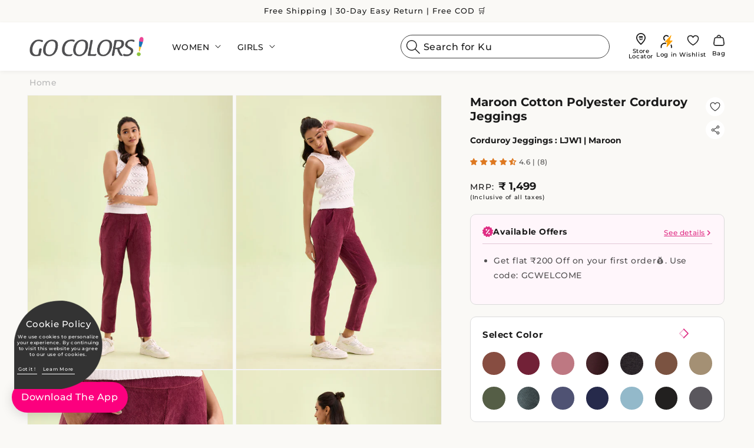

--- FILE ---
content_type: text/css
request_url: https://gocolors.com/cdn/shop/t/241/assets/component-cart-drawer.css?v=135195398658410982141763616573
body_size: 1953
content:
.drawer{position:fixed;z-index:1000;left:0;top:0;width:100vw;height:100%;display:flex;justify-content:flex-end;background-color:rgba(var(--color-foreground),.5);transition:visibility var(--duration-default) ease}.drawer.active{visibility:visible}.drawer__inner{height:100%;width:40rem;max-width:calc(100vw - 3rem);padding:0 1.5rem;border:.1rem solid rgba(var(--color-foreground),.2);border-right:0;overflow:hidden;display:flex;flex-direction:column;transform:translate(100%);transition:transform var(--duration-default) ease}.drawer__inner-empty{height:100%;padding:0 1.5rem;overflow:hidden;display:flex;flex-direction:column}.cart-drawer__warnings{display:flex;flex-direction:column;flex:1;justify-content:center}cart-drawer.is-empty .drawer__inner{display:grid;grid-template-rows:1fr;align-items:center;padding:0}cart-drawer.is-empty .drawer__header{display:none}cart-drawer:not(.is-empty) .cart-drawer__warnings,cart-drawer:not(.is-empty) .cart-drawer__collection{display:none}.cart-drawer__warnings--has-collection .cart__login-title{margin-top:2.5rem}.drawer.active .drawer__inner{transform:translate(0)}.drawer__header{line-height:normal;position:relative;padding:1.5rem 0;display:flex;justify-content:space-between;align-items:center;width:99%;flex-direction:column}.drawer__heading{margin:0 0 1rem}.drawer__close{display:inline-block;padding:0;min-width:4.4rem;min-height:4.4rem;box-shadow:0 0 0 .2rem rgba(var(--color-button),0);position:absolute;right:-10px;color:rgb(var(--color-foreground));background-color:transparent;border:none;cursor:pointer}.cart-drawer__warnings .drawer__close{right:5px}.drawer__close .svg-wrapper{height:2rem;width:2rem}.drawer__contents{flex-grow:1;display:flex;flex-direction:column}.drawer__footer{border-top:.1rem solid rgba(var(--color-foreground),.2);padding:1.5rem 0}cart-drawer-items.is-empty+.drawer__footer{display:none}.drawer__footer>details{margin-top:-1.5rem;border-bottom:.1rem solid rgba(var(--color-foreground),.2)}.drawer__footer>details[open]{padding-bottom:1.5rem}.drawer__footer summary{display:flex;position:relative;line-height:1;padding:1.5rem 2.8rem 1.5rem 0}.drawer__footer>details+.cart-drawer__footer{padding-top:1.5rem}cart-drawer{position:fixed;top:0;left:0;width:100vw;height:100%}.cart-drawer__overlay{position:fixed;top:0;right:0;bottom:0;left:0}.cart-drawer__overlay:empty{display:block}.cart-drawer__form{flex-grow:1;display:flex;flex-wrap:wrap}.cart-drawer__collection{margin:0 2.5rem 1.5rem}.cart-drawer .drawer__cart-items-wrapper{flex-grow:1}.cart-drawer .cart-items,.cart-drawer tbody{display:block;width:100%}.cart-drawer thead{display:inline-table;width:100%}cart-drawer-items{overflow:auto;flex:1}@media screen and (max-height: 650px){cart-drawer-items{overflow:visible}.drawer__inner{overflow:scroll}}.cart-drawer .cart-item{display:grid;grid-template:repeat(2,auto) / repeat(4,1fr);gap:1rem;margin-bottom:0;margin-top:15px}.cart-drawer .cart-item:first-child{margin-top:0}.cart-drawer .cart-item:last-child{margin-bottom:1rem}.cart-drawer .cart-item__media{grid-row:1 / 3}.cart-drawer .cart-item__image{max-width:128px;max-height:171px}.cart-drawer .cart-items thead{margin-bottom:.5rem}.cart-drawer .cart-items thead th:first-child,.cart-drawer .cart-items thead th:last-child{width:0;padding:0}.cart-drawer .cart-items thead th:nth-child(2){width:50%;padding-left:0}.cart-drawer .cart-items thead tr{display:table-row;margin-bottom:0}.cart-drawer .cart-items th{border-bottom:.1rem solid rgba(var(--color-foreground),.08)}.cart-drawer .cart-item:last-child{margin-bottom:1.5rem}.cart-drawer .cart-item .loading__spinner{right:5px;padding-top:2.5rem}.cart-drawer .cart-items td{padding-top:1.7rem}.cart-drawer .cart-item>td+td{padding-left:1rem}.cart-drawer .cart-item__details{width:auto;grid-column:2 / 3}.cart-drawer .cart-item__totals{pointer-events:none;display:flex;align-items:flex-start;justify-content:flex-end}.cart-drawer.cart-drawer .cart-item__price-wrapper>*:only-child{margin-top:0}.cart-drawer .cart-item__price-wrapper .cart-item__discounted-prices{display:flex;flex-direction:column;gap:.6rem}.cart-drawer .unit-price{margin-top:.6rem}.cart-drawer .cart-items .cart-item__quantity{padding-top:0;grid-column:2 / 3}@media screen and (max-width: 749px){.cart-drawer .cart-item__details{grid-column:2 / 4}.cart-drawer .cart-item cart-remove-button{margin-left:0}.cart-drawer .cart-items .cart-item__quantity{grid-column:2 / 5}}.cart-drawer__footer>*+*{margin-top:1rem}.cart-drawer .totals{justify-content:space-between}.cart-drawer .price{line-height:1}.cart-drawer .tax-note{margin:1.2rem 0 2rem auto;text-align:left}.cart-drawer .product-option dd{word-break:break-word}.cart-drawer details[open]>summary .icon-caret{transform:rotate(180deg)}.cart-drawer .cart__checkout-button{max-width:none}.drawer__footer .cart__dynamic-checkout-buttons{max-width:100%}.drawer__footer #dynamic-checkout-cart ul{flex-wrap:wrap!important;flex-direction:row!important;margin:.5rem -.5rem 0 0!important;gap:.5rem}.drawer__footer [data-shopify-buttoncontainer]{justify-content:flex-start}.drawer__footer #dynamic-checkout-cart ul>li{flex-basis:calc(50% - .5rem)!important;margin:0!important}.drawer__footer #dynamic-checkout-cart ul>li:only-child{flex-basis:100%!important;margin-right:.5rem!important}@media screen and (min-width: 750px){.drawer__footer #dynamic-checkout-cart ul>li{flex-basis:calc(100% / 3 - .5rem)!important;margin:0!important}.drawer__footer #dynamic-checkout-cart ul>li:first-child:nth-last-child(2),.drawer__footer #dynamic-checkout-cart ul>li:first-child:nth-last-child(2)~li,.drawer__footer #dynamic-checkout-cart ul>li:first-child:nth-last-child(4),.drawer__footer #dynamic-checkout-cart ul>li:first-child:nth-last-child(4)~li{flex-basis:calc(50% - .5rem)!important}}cart-drawer-items::-webkit-scrollbar{width:3px}cart-drawer-items::-webkit-scrollbar-thumb{background-color:rgba(var(--color-foreground),.7);border-radius:100px}cart-drawer-items::-webkit-scrollbar-track-piece{margin-top:31px}.cart-drawer .quantity-popover-container{padding:0}.cart-drawer .quantity-popover__info.global-settings-popup{transform:translateY(0);top:100%}.cart-drawer .cart-item__error{margin-top:.8rem;margin-bottom:.5rem}.cart-drawer .quantity-popover__info+.cart-item__error{margin-top:.2rem}@media screen and (min-width: 750px){.cart-drawer .cart-item__quantity--info quantity-popover>*{padding-left:0}.cart-drawer .cart-item__error{margin-left:0}}.drawer__inner{width:45rem}.drawer__heading{margin:0 0 0 4rem}.cart-drawer__warnings .drawer__close{left:5px;right:auto}.drawer__close{left:1px;right:auto}.drawer__steps{margin:1.5rem 0 2rem -1.5rem;padding:2rem 0 0;border-top:1px solid #E1E1E1;position:relative;width:calc(100% + 3rem)}.drawer__steps li:first-child{padding-left:5rem}.drawer__steps li:first-child:before{content:"";position:absolute;top:50%;left:0;right:2px;height:2px;background:#47882f;z-index:0;width:50px}.drawer__steps .progress-steps{display:flex;justify-content:space-between;align-items:center;list-style:none;padding:0;margin:0 1.5rem;position:relative}.drawer__steps .progress-steps:before{content:"";position:absolute;top:50%;left:0;right:0;height:2px;background:#e0e0e0;z-index:0}.drawer__steps li{display:flex;align-items:center;font-size:12px;color:#777;z-index:1;background:#fff;padding:0 .3rem 0 0}.drawer__steps .step-dot{width:10px;height:10px;border-radius:50%;background:#777;margin-right:.5rem;border:2px solid #fff;z-index:1}.drawer__steps li.active .step-dot{background:#27ae60}.blank_back_color{height:15px;background:#f5f5f5;margin:0 0 0 -1.5rem;width:calc(100% + 3rem)}.drawer__features{display:flex;padding:1.5rem 0;width:100%}.feature-item{display:flex;align-items:center;gap:5px;width:100%}.icon-wrapper{width:50px;height:50px;display:flex;justify-content:center;align-items:center}.drawer__features svg{width:45px;height:45px}.feature-text{font-size:12px;color:#333;line-height:normal}.drawer__savings{text-align:center;font-size:16px;color:#1a1a1a;background:#f5f5f5;margin:0 0 0 -1.5rem;width:calc(100% + 3rem)}.drawer__savings p{margin:1rem 0;font-size:14px}.drawer__savings .highlight{color:#47882f;font-weight:700}.drawer__inner{border-radius:20px 0 0 20px}.drawer__footer{border-top:none;padding:0px 1.5rem 1.5rem;border-radius:20px 20px 0 0;box-shadow:0 -3px 6px #0000000d;width:calc(100% + 3rem);margin:0 0 0 -1.5rem}.drawer__footer_coupon_text{margin:0 0 0 -1.5rem;padding:10px 0;width:calc(100% + 3rem);border-bottom:2px solid #E6E6E6}.drawer__footer_coupon_text p{font-size:14px;text-align:center;color:#47882f;margin:0;padding:0;line-height:normal}.drawer__footer_price_checkout{display:flex;width:calc(100% - 1.5rem);justify-content:space-between;margin:1rem 0 0}.drawer__footer_price_checkout .cart-drawer__footer,.drawer__footer_price_checkout .cart__ctas{width:50%}.drawer__footer_price_checkout .totals{justify-content:space-between;flex-direction:column;width:100%;align-items:baseline}.drawer__footer_price_checkout .totals p{font-size:14px;font-weight:600}.drawer__footer_price_checkout .totals p.totals__total-value .total_money,.drawer__footer_price_checkout .totals p.totals__total{color:#df2e84}.drawer__footer_price_checkout button#CartDrawer-Checkout{border-radius:25px;text-transform:uppercase;font-size:14px;font-weight:600}.drawer__footer_price_checkout button#CartDrawer-Checkout.button:after,.drawer__footer_price_checkout button#CartDrawer-Checkout.button:before{border-radius:25px}.cart-drawer div#CartDrawer-CartItems .cart-item__image{border-radius:10px}div#CartDrawer-CartItems quantity-popover{position:unset}.cart-drawer div#CartDrawer-CartItems .cart-item{position:relative}div#CartDrawer-CartItems .cart-item cart-remove-button{position:absolute;top:15px;right:0}td.return_text{grid-column:2 / 5;margin:0!important;padding:0 0 0 1rem!important;line-height:normal}td.return_text p{margin:0;padding:0;font-size:14px}.cart-item__name{text-decoration:none;display:-webkit-box;-webkit-line-clamp:2;-webkit-box-orient:vertical;overflow:hidden;text-overflow:ellipsis;font-size:14px;width:70%}#CartDrawer-CartItems .cart-remove-button .svg-wrapper{width:22px;height:22px}.blank_back_color_cart_product{height:15px;background:#f5f5f5;margin:15px 0 0;display:block}.order__summary_mrp,.order__summary_discount,.order__summary_shipping,.order__summary_total{display:flex;justify-content:space-between;align-items:center}.order__summary_mrp p,.order__summary_discount p,.order__summary_shipping p,.order__summary_total p,p.order__summary_text{margin:0}p.order__summary_text{border-bottom:2px solid #E6E6E6;padding:1rem 0;color:#1a1a1a;font-size:16px}.order__summary_total{border-top:2px solid #E6E6E6;padding:1rem 0 6rem}.order__summary_mrp,.order__summary_discount,.order__summary_shipping{padding-top:.5rem}.order__summary_mrp{padding-top:1.5rem}.order__summary_shipping{padding-bottom:1.5rem}p.order__summary_mrp_text,p.order__summary_discount_text,p.order__summary_shipping_text{color:#1a1a1a;font-size:16px}p.order__summary_mrp_value,p.order__summary_discount_value,p.order__summary_shipping_value,p.order__summary_total_value{font-weight:600;font-size:16px}p.order__summary_mrp_value{color:#1a1a1a}p.order__summary_discount_value,p.order__summary_shipping_value{color:#47882f}p.order__summary_total_value{color:#df2e84}p.order__summary_total_text{color:#1a1a1a;font-size:16px}.cart-item__name{font-size:14px}.featured_collection_cart_drawer .swiperass{width:100%}.featured_collection_cart_drawer .cst_main_related{margin:0}.featured_collection_cart_drawer .cst_main_related .collection__title,.featured_collection_cart_drawer .swiperass .product-grid{padding:0;margin:0}.featured_collection_cart_drawer .cst_main_related .collection__title h2{margin:20px auto 16px;text-align:left;font-size:16px}.featured_collection_cart_drawer .slider-component-full-width .slider--desktop .slider__slide:first-child{margin-left:0}.featured_collection_cart_drawer .swiperass .grid.swiper-wrapper{flex-wrap:unset;margin-bottom:15px;margin-top:0;padding-bottom:25px}.featured_collection_cart_drawer .swiperass .swiper-wrapper .grid__item{max-width:100%;width:100%}.featured_collection_cart_drawer .swiper-scrollbar{background:#b7b7b7;height:4px;bottom:0}.featured_collection_cart_drawer .swiper-scrollbar .swiper-scrollbar-drag{background:#000;border-radius:2px;display:block}.featured_collection_cart_drawer .card__information.similar-product-info{padding-bottom:0}.featured_collection_cart_drawer .slider--desktop{overflow-x:visible}#CartDrawer .drawer__contents{overflow-x:hidden}#CartDrawer cart-drawer-items{overflow:auto}#CartDrawer .drawer__inner{overflow:hidden}.featured_collection_cart_drawer .card__information .similar-product-title{font-size:12px;margin-bottom:10px}.cart-drawer .card-information .price{margin-bottom:10px}#CartDrawer .quantity__button{width:calc(4rem / var(--font-body-scale))}
/*# sourceMappingURL=/cdn/shop/t/241/assets/component-cart-drawer.css.map?v=135195398658410982141763616573 */


--- FILE ---
content_type: text/css
request_url: https://gocolors.com/cdn/shop/t/241/assets/component-volume-pricing.css?v=86633773220368924021763616588
body_size: -538
content:
volume-pricing {display: block;margin-top: 2rem;}volume-pricing li:nth-child(odd) {  background: rgba(var(--color-foreground), 0.04);}volume-pricing ul {margin-top: 1.2rem;}volume-pricing li {font-size: 1.4rem;letter-spacing: 0.06rem;padding: 0.6rem 0.8rem;display: flex;justify-content: space-between;}div.volume-pricing-note {margin-top: -2.6rem;}.product--no-media .volume-pricing-note { text-align: center;}.product--no-media volume-pricing {width: 30rem;}.volume-pricing-note span,volume-pricing .label-show-more {font-size: 1.2rem;letter-spacing: 0.07rem;}volume-pricing show-more-button {margin-top: 0.8rem;}.product-form__input price-per-item,.price-per-item__container {display: flex;align-items: center;gap: 1rem;}.product-form__input .price-per-item {color: rgba(var(--color-foreground));font-size: 1.4rem;letter-spacing: 0.06rem;}.price-per-item dl { margin: 0;}.price-per-item dd {margin-left: 0;}.price-per-item__container .variant-item__old-price,.price__regular .variant-item__old-price {color: rgba(var(--color-foreground), 0.75);font-size: 1.2rem;letter-spacing: 0.07rem;}

--- FILE ---
content_type: text/css
request_url: https://gocolors.com/cdn/shop/t/241/assets/component-cart-notification.css?v=76556917973502507031763616574
body_size: -272
content:
.cart-notification-wrapper{position:relative}.cart-notification-wrapper.cart-notification{display:block}.cart-notification{border-bottom-right-radius:var(--popup-corner-radius);border-bottom-left-radius:var(--popup-corner-radius);border-color:rgba(var(--color-foreground),var(--popup-border-opacity));border-style:solid;border-width:0 0 var(--popup-border-width);padding:2.5rem 3.5rem;position:absolute;right:0;transform:translateY(-100%);visibility:hidden;width:100%;box-shadow:var(--popup-shadow-horizontal-offset)var(--popup-shadow-vertical-offset)var(--popup-shadow-blur-radius) rgba(var(--color-shadow),var(--popup-shadow-opacity));z-index:-1}.cart-notification.focused{box-shadow:0 0 .2rem 0 rgba(var(--color-foreground),.3),var(--popup-shadow-horizontal-offset)var(--popup-shadow-vertical-offset)var(--popup-shadow-blur-radius) rgba(var(--color-shadow),var(--popup-shadow-opacity))}.cart-notification:focus-visible{box-shadow:0 0 .2rem 0 rgba(var(--color-foreground),.3),var(--popup-shadow-horizontal-offset)var(--popup-shadow-vertical-offset)var(--popup-shadow-blur-radius) rgba(var(--color-shadow),var(--popup-shadow-opacity))}@media screen and(min-width:750px){.header-wrapper:not(.header-wrapper--border-bottom)+cart-notification.cart-notification{border-top-width:var(--popup-border-width)}.cart-notification{border-width:0 var(--popup-border-width)var(--popup-border-width);max-width:36.8rem;right:2.2rem}}@media screen and(min-width:990px){.cart-notification-wrapper:is(.page-width)>.cart-notification{right:4rem}}.cart-notification.animate{transition:transform var(--duration-short)ease,visibility 0s var(--duration-short)ease}.cart-notification.active{transform:translateY(0);transition:transform var(--duration-default)ease,visibility 0s;visibility:visible}.cart-notification__header{align-items:flex-start;display:flex}.cart-notification__heading{align-items:center;display:flex;flex-grow:1;margin-bottom:0;margin-top:0}.cart-notification__heading.icon-checkmark{color:rgb(var(--color-foreground));margin-right:1rem;width:1.3rem}.cart-notification__close{margin-top:-2rem;margin-right:-3rem}.cart-notification__links{text-align:center}.cart-notification__links>*{margin-top:1rem}.cart-notification-product{align-items:flex-start;display:flex;padding-bottom:3rem;padding-top:2rem}.cart-notification-product dl{margin-bottom:0;margin-top:0}.cart-notification-product__image{display:inline-flex;margin-right:1.5rem;margin-top:.5rem}.cart-notification-product__image:after{content:none}.cart-notification-product__name{margin-bottom:.5rem;margin-top:0}

--- FILE ---
content_type: application/javascript
request_url: https://staging.truesize.ai/Common/external/v4.5/fms.js
body_size: 14301
content:
class FindMySize extends HTMLElement {
    constructor() {
        super();
        this.attachShadow({ mode: "open" });
        this.overlayVisible = false; // Track overlay state
        this.sizeInfoOverlayVisible = false;

        this.profileName = "";
        this.profileEmail = "";
        this.profileGender = "";
        this.profileHeight = "";
        this.profileLastUpdated = new Date();
        this.measurementNames = [];
        this.selectedMeasurements = {}; // will be initialized by setMeasurements
        this.isEditEnable = false;
        this.config = {};
        this.version = "v4.3.09/22/2025.001";
        this.BASE_URL = "https://staging.truesize.ai";
        this.SIZE_LIBRARY_URL = this.BASE_URL + "/Common/external/v4/sizing.js";
        this.isEditing = false; // Track if currently editing
        this.isTableEditing = false;
        this.measurementonly = false;
        this.controlmeasurementvalidation = false;
        this.fitPreferencesMapping = {}; // Store fit preferences mapping
        this.selectedFitPreference = "Standard"; // Default fit preference (user selection)
        this.productFit = null; // Store product's default fit from Shopify
        this.productFitPreference = "Standard"; // Product's fit preference from mapping
        this.allFitSizes = {}; // Store sizes for all fit preferences from single API call
        this.fitOptionLabels = ["Snug", "Relaxed", "Wide"]; // Default fit option labels
        this.fitOptionIcons = []; // Store custom fit option icons paths
        this.hasSizeResults = false; // Track if we have size results to show fit preferences
        this.lastRecommendedSize = null; // Store last recommended size
        this.sessionToken = null; // Store session token
        this.optimizedOnly = false;
        this.enableUploadMode = "";
        this.enableRecordMode = "";
        this.FMS_LOGGER_PRESENT = window.FMS_LOGGER_PRESENT;
        this.render();
        this.addEventListeners();

        // Handle initial attributes
        const sizeLabel = this.getAttribute("size-label");
        const errorState = this.getAttribute("error-state");

        if (sizeLabel) {
            this.showRecommendation(sizeLabel);
        } else if (errorState === "gender-not-aligned") {
            this.showGenderNotAligned();
        } else if (errorState === "size-unavailable") {
            this.showSizeUnavailable();
        } else if (errorState === "large-body-detected") {
            this.showLargeBodyDetected();
        }
        // console.log(`this constructor.`, this);
    }

    static get observedAttributes() {
        return [
            "size-label",
            "error-state",
            "profile-name",
            "profile-email",
            "profile-gender",
            "profile-height",
            "profile-last-updated",
            "measurement-names",
            "clientid",
            "apiKey",
            "email",
            "brand",
            "product",
            "category",
            "available_sizes",
            "gender",
            "productid",
            "domain",
            "target",
            "highlight_event",
            "custom_clear",
            "custom_redo",
            "custom_logout",
            "enabletryon",
            "product_img_url",
            "brandlogoUrl",
            "sizeguide_by_category",
            "disable_auto_fetch_size",
            "isEditEnable",
            "measurementonly",
            "controlmeasurementvalidation",
            "product-fit",
            "usebrandsizingforallfitprefernce",
            "fit-option-labels",
            "fit-option-icons",
            "fit-preferences-mapping",
            "sessiontoken",
            "validatelargebody",
            "enableUploadMode",
            "enableRecordMode"

        ];
    }

    connectedCallback() {
        // console.log(`this connectedCallback.`, this);
        // console.log(`this.getAttribute("measurementnames"): ${this.getAttribute("measurementnames")}`);
        this.measurementNames =
            this.getAttribute("measurement-names")
                ?.split(",")
                .map((name) => name.trim()) || [];

        this.initConfig();
        // if(this.initConfig){
        //     let errorDiv = this.shadowRoot.getElementById('logger_error');
        //     // Wait for user-logger.liquid to load and set window.FMS_LOGGER_PRESENT
        //     setTimeout(() => {
        //         this.FMS_LOGGER_PRESENT = window.FMS_LOGGER_PRESENT;
        //         console.log("Checking for FMS Logger presence...", this.FMS_LOGGER_PRESENT);
        //         if(this.FMS_LOGGER_PRESENT){
        //             console.log("FMS Logger found.");
        //             errorDiv.style.display = 'none';
        //         }
        //         else{
        //             console.log("FMS Logger not found.");
        //             errorDiv.style.display = 'block';  
        //         }
        //     }, 300);
        // }
        this.validateEnablement();
        this.updateProfileInfo_from_cookies();
        this.loadFitPreferencesMapping();

        // Add fit preference event listeners after UI is updated
        this.addFitPreferenceEventListeners();

        // Add logging listener for cart and visit events
        // this.addLogListener();

        if (!this.getAttribute("disable_auto_fetch_size") && this.config.enabled) {
            this.initializeComponent();
        } else if (this.getAttribute("measurementonly")) {
            const measurement = JSON.parse(this.getCookie("user_measurement"));
            if (measurement) {
                this.updateResult_attributes("success", "-");
            }
        }
    }

    initConfig() {
        const attrs = [
            "clientid",
            "apiKey",
            "email",
            "brand",
            "product",
            "category",
            "gender",
            "productid",
            "domain",
            "target",
            "highlight_event",
            "custom_clear",
            "custom_redo",
            "custom_logout",
            "enabletryon",
            "product_img_url",
            "brandlogoUrl",
            "sizeguide_by_category",
            "controlmeasurementvalidation",
            "fit-option-labels",
            "fit-preferences-mapping",
            "shop-currency",
            "sessiontoken",
            "enableUploadMode",
            "enableRecordMode"

        ];
        attrs.forEach((attr) => (this.config[attr] = this.getAttribute(attr)));
        this.config.enabled = this.getAttribute("enabled") === "true";
        this.config.available_sizes = this.getAttribute("available_sizes")?.split(",") || [];
        this.config.custom_redo = this.getAttribute("custom_redo");
        this.config.custom_clear = this.getAttribute("custom_clear");
        this.config.skip_measurement_results = true;
        this.config.measurementNames = this.measurementNames;
        this.config.productFitPreference = this.getAttribute("product-fit");
        this.config.useBrandSizingForAllFitPreference = this.getAttribute("usebrandsizingforallfitprefernce") === "true";
        this.config.optimizedOnly = this.getAttribute("optimizedonly") === "true";

                
        // Handle enableUploadMode: default to true if not specified or empty string
        const uploadModeAttr = this.getAttribute("enableUploadMode");
        console.log(`uploadModeAttr: ${uploadModeAttr}`);
        this.config.enableUploadMode =this.getAttribute("enableUploadMode");
        
        // Handle enableRecordMode: default to true if not specified or empty string
        const recordModeAttr = this.getAttribute("enableRecordMode");
        console.log(`recordModeAttr: ${recordModeAttr}`);
        this.config.enableRecordMode = this.getAttribute("enableRecordMode");
        


        // Store session token
        this.sessionToken = this.getAttribute("sessiontoken");

        // Parse fit preferences mapping from attribute
        const fitPreferencesMappingAttr = this.getAttribute("fit-preferences-mapping");
        if (fitPreferencesMappingAttr) {
            try {
                this.fitPreferencesMapping = JSON.parse(fitPreferencesMappingAttr);
            } catch (error) {
                console.warn("Invalid fit-preferences-mapping JSON:", error);
                this.fitPreferencesMapping = {};
            }
        } else {
            // Default mapping if not provided
            this.fitPreferencesMapping = {};
        }

        // Parse fit option labels
        const fitOptionLabelsAttr = this.getAttribute("fit-option-labels");
        if (fitOptionLabelsAttr) {
            this.fitOptionLabels = fitOptionLabelsAttr.split(",").map((label) => label.trim());
        }

        // Parse fit option icons
        const fitOptionIconsAttr = this.getAttribute("fit-option-icons");
        if (fitOptionIconsAttr) {
            this.fitOptionIcons = fitOptionIconsAttr.split(",").map((icon) => icon.trim());
        }

        // Update the UI with the correct fit options
        this.updateFitOptionsUI();
    }

    validateEnablement() {
        if (!this.config.enabled) this.style.display = "none";
    }

    async initializeComponent() {
        await this.validateGender();
        this.fetchAndDisplaySize();
    }

    updateProfileInfo_from_cookies() {
        this.setAttribute("profile-name", this.getCookie("user_name") || "Not provided");
        this.setAttribute("profile-email", this.getCookie("user_email") || "Not provided");
        this.setAttribute("profile-gender", this.getCookie("user_gender") || "Not provided");
        this.setAttribute("profile-height", this.getCookie("user_height") ? this.getCookie("user_height") + " Cm." : "Not provided");
        this.setAttribute("profile-last-updated", this.getCookie("user_measurementdate") || "Not provided");
    }

    async loadFitPreferencesMapping() {
        // Fit preferences mapping is now loaded from attribute in initConfig()
        // Get product fit from attribute and determine default fit preference
        this.productFit = this.getAttribute("product-fit");
        if (this.productFit && this.fitPreferencesMapping[this.productFit]) {
            this.productFitPreference = this.fitPreferencesMapping[this.productFit];
            this.selectedFitPreference = this.productFitPreference; // Set user selection to product default
        }

        this.setupFitPreferences();
    }
    setupFitPreferences() {
        const fitPreferenceContainer = this.shadowRoot.getElementById("fit-preference-container");
        if (fitPreferenceContainer) {
            this.updateFitPreferenceSelection();
            this.updateFitPreferenceLabels();
        }
    }

    // Add fit preference hierarchy
    getFitPreferenceHierarchy() {
        return { 'Snug': 1, 'Relaxed': 2, 'Wide': 3 };
    }

    updateFitPreferenceLabels() {
        // Update labels with size results for each fit preference
        if (this.allFitSizes && Object.keys(this.allFitSizes).length > 0) {
            const hierarchy = this.getFitPreferenceHierarchy();
            const sizeMap = {}; // Map to track sizes and their fit types

            // First pass: collect all sizes and their fit types
            Object.keys(this.allFitSizes).forEach(fitType => {
                const sizeValue = Array.isArray(this.allFitSizes[fitType]) ? this.allFitSizes[fitType][0] : this.allFitSizes[fitType];

                if (!sizeMap[sizeValue]) {
                    sizeMap[sizeValue] = [];
                }
                sizeMap[sizeValue].push(fitType);
            });

            // Get all fit preference buttons in the DOM
            const allFitOptions = this.shadowRoot.querySelectorAll('[data-fit]');

            // Hide fit options that are NOT in the API response
            allFitOptions.forEach(fitOption => {
                const fitType = fitOption.getAttribute('data-fit');
                if (!this.allFitSizes.hasOwnProperty(fitType)) {
                    fitOption.style.display = "none";
                    console.log(`Hiding ${fitType} - not in API response`);
                }
            });

            // Second pass: update UI and hide duplicates
            Object.keys(this.allFitSizes).forEach(fitType => {
                const fitOption = this.shadowRoot.querySelector(`[data-fit="${fitType}"]`);
                if (fitOption) {
                    const existingLabel = fitOption.querySelector('.size-label');
                    if (existingLabel) {
                        existingLabel.remove();
                    }

                    const sizeValue = Array.isArray(this.allFitSizes[fitType]) ? this.allFitSizes[fitType][0] : this.allFitSizes[fitType];

                    // Check if size result is "No Size Low" or "No Size High"
                    const isNoSize = sizeValue && (sizeValue.toLowerCase() === "no size low" || sizeValue.toLowerCase() === "no size high");

                    if (isNoSize) {
                        // Hide the fit option if no size available
                        fitOption.style.display = "none";
                    } else {
                        // Check if this size appears in multiple fit types
                        const fitTypesWithThisSize = sizeMap[sizeValue];

                        if (fitTypesWithThisSize && fitTypesWithThisSize.length > 1) {
                            // Multiple fit types have the same size
                            // Find the one with highest preference (largest hierarchy value)
                            const highestPreferenceFitType = fitTypesWithThisSize.reduce((prev, current) => {
                                return hierarchy[current] > hierarchy[prev] ? current : prev;
                            });

                            // Hide this option if it's not the highest preference
                            if (fitType !== highestPreferenceFitType) {
                                fitOption.style.display = "none";
                                console.log(`Hiding ${fitType} (size ${sizeValue}) - keeping ${highestPreferenceFitType} instead`);
                                return;
                            }
                        }

                        // Show the fit option and add size label
                        fitOption.style.display = "flex";

                        const sizeLabel = document.createElement("div");
                        sizeLabel.className = "size-label";
                        sizeLabel.textContent = sizeValue || "No Size";

                        // Adjust font size based on label length
                        if (sizeLabel.textContent.length > 3) {
                            sizeLabel.style.fontSize = "1rem";
                        } else {
                            sizeLabel.style.fontSize = "1.5rem";
                        }

                        fitOption.appendChild(sizeLabel);
                    }
                }
            });
        }
    }

    showFitPreferenceContainer() {
        const fitPreferenceContainer = this.shadowRoot.getElementById("fit-preference-container");
        if (fitPreferenceContainer) {
            fitPreferenceContainer.style.display = "flex";
            this.hasSizeResults = true;
        }
    }

    hideFitPreferenceContainer() {
        const fitPreferenceContainer = this.shadowRoot.getElementById("fit-preference-container");
        if (fitPreferenceContainer) {
            fitPreferenceContainer.style.display = "none";
            this.hasSizeResults = false;
        }
    }

    generateFitOptions() {
        return this.fitOptionLabels
            .map((label, index) => {
                const dataFit = label; // You can customize the data-fit value mapping if needed

                // Determine the image source
                let imgSrc;
                if (this.fitOptionIcons && this.fitOptionIcons[index]) {
                    // Use custom icon path if provided
                    imgSrc = `${this.BASE_URL}/Common/fit-icons/${this.fitOptionIcons[index]}`;
                } else {
                    // Fallback to default icons
                    imgSrc = `${this.BASE_URL}/Assets/fitimages/${label.toLowerCase()}-fit.png`;
                }

                return `
                <div class="fit-option" data-fit="${dataFit}" style="display: flex;">
                    <img src="${imgSrc}" alt="${label} Fit" onerror="this.src='${this.BASE_URL}/Assets/fitimages/${label.toLowerCase()}-fit.png'">
                    <div class="fit-option-label">${label}</div>
                </div>
            `;
            })
            .join("");
    }

    updateFitOptionsUI() {
        const fitOptionsContainer = this.shadowRoot.getElementById("fit-options");
        if (fitOptionsContainer) {
            fitOptionsContainer.innerHTML = this.generateFitOptions();
            // Re-add event listeners for the new fit options
            this.addFitPreferenceEventListeners();
        }
    }

    updateFitPreferenceSelection() {
        const fitOptions = this.shadowRoot.querySelectorAll(".fit-option");
        fitOptions.forEach((option) => {
            const fitType = option.dataset.fit;
            if (fitType === this.selectedFitPreference) {
                option.classList.add("selected");
            } else {
                option.classList.remove("selected");
            }
        });
        this.updateRecommendedFitLabels();
    }

    updateRecommendedFitLabels() {
        const lbl = this.shadowRoot.getElementById("fit-description");
        if (this.selectedFitPreference === "Snug") {
            lbl.innerText = "This size gives you a snug fit.";
        } else if (this.selectedFitPreference === "Relaxed") {
            lbl.innerText = "This size gives you a relaxed and comfortable fit.";
        } else if (this.selectedFitPreference === "Wide") {
            lbl.innerText = "This size gives you a loose and baggy fit.";
        }
    }

    onFitPreferenceChange(selectedFit) {
        this.selectedFitPreference = selectedFit;
        this.updateFitPreferenceSelection();

        // If we have all fit sizes from API, directly call highlight function
        if (this.allFitSizes && this.allFitSizes[selectedFit]) {
            const sizeValue = Array.isArray(this.allFitSizes[selectedFit]) ? this.allFitSizes[selectedFit][0] : this.allFitSizes[selectedFit];

            // Update lastRecommendedSize when fit preference changes
            this.lastRecommendedSize = sizeValue;

            // Call the highlight function
            if (this.config.highlight_event && typeof window[this.config.highlight_event] === "function") {
                window[this.config.highlight_event](sizeValue);
            }
        } else {
            // Fallback to API call if all fit sizes not available
            if (this.getCookie("user_measurement")) {
                this.fetchAndDisplaySize();
            }
        }
    }

    attributeChangedCallback(name, oldValue, newValue) {
        // console.log(`attributeChangedCallback: ${name} changed from ${oldValue} to ${newValue}`);
        if (name === "size-label" && newValue) {
            this.showRecommendation(newValue);
        } else if (name === "error-state") {
            if (newValue === "gender-not-aligned") {
                this.showGenderNotAligned();
            } else if (newValue === "size-unavailable") {
                this.showSizeUnavailable();
            } else if (newValue === "large-body-detected") {
                this.showLargeBodyDetected();
            }
        } else if (name == "profile-name") {
            this.profileName = newValue;
            this.shadowRoot.getElementById("profile-name-display").innerHTML = newValue;
        } else if (name == "profile-email") {
            this.profileEmail = newValue;
            this.shadowRoot.getElementById("profile-email-display").innerHTML = newValue;
        } else if (name == "profile-gender") {
            this.profileGender = newValue;
            this.shadowRoot.getElementById("profile-gender-display").innerHTML = newValue;
        } else if (name == "profile-height") {
            this.profileHeight = newValue;
            this.shadowRoot.getElementById("profile-height-display").innerHTML = newValue;
        } else if (name == "profile-last-updated") {
            this.profileLastUpdated = newValue;
            this.shadowRoot.getElementById("profile-last-updated-display").innerHTML = newValue;
        } else if (name === "product-fit") {
            this.productFit = newValue;
            if (this.fitPreferencesMapping[newValue]) {
                this.productFitPreference = this.fitPreferencesMapping[newValue];
                this.selectedFitPreference = this.productFitPreference; // Update user selection to match product
                this.updateFitPreferenceSelection();
            }
        } else if (name == "measurement-names") {
            // comma separated values
            this.measurementNames = newValue.split(",").map((name) => name.trim());
            this.config.measurementNames = this.measurementNames;
        } else if (name == "profile-last-updated") {
            this.disableautofetchsize = newValue;
            this.shadowRoot.getElementById("profile-last-updated-display").innerHTML = newValue;
        } else if (name == "available_sizes") {
            this.config.available_sizes = newValue?.split(",") || [];
        } else if (name == "custom_redo") {
            this.config.custom_redo = newValue;
        } else if (name == "custom_clear") {
            this.config.custom_clear = newValue;
        } else if (Object.keys(this.config).includes(name)) {
            // Update config for other relevant attributes
            this.config[name] = newValue;
        } else if (name == "isEditEnable") {
            this.config[name] = newValue;
        } else if (name == "measurementonly") {
            this.measurementonly = newValue;
        } else if (name == "controlmeasurementvalidation") {
            this.controlmeasurementvalidation = newValue;
        } else if (name == "sessiontoken") {
            this.sessionToken = newValue;
        } else if (name == "validatelargebody") {
            this.config.validatelargebody = newValue === "true";
        }
        else if (name == "optimizedonly") {
            this.optimizedOnly = newValue === "true";
        }
    }

    updateResult_attributes(status, value) {
        if (!this.validateGender()) {
            this.setAttribute("size-label", "");
            this.setAttribute("error-state", "gender-not-aligned");
            // console.log("validateGender failed");
        } else if (status === "large-body") {
            this.setAttribute("size-label", "");
            this.setAttribute("error-state", "large-body-detected");
        } else if (status === "success") {
            this.setAttribute("size-label", value);
            this.setAttribute("error-state", "");
            this.lastRecommendedSize = value; // Store the recommended size
            // console.log("success");
        } else if (status === "no size") {
            this.setAttribute("size-label", "");
            this.setAttribute("error-state", "size-unavailable");
            // console.log("no size");
        }
    }

    async fetchAndDisplaySize() {
        try {
            const BASE_URL = this.BASE_URL;
            const { getLastMeasurementAndBrandSizing } = await import(`${this.SIZE_LIBRARY_URL}`);
            const storedEmail = this.config.email || this.getCookie("user_email");
            const profileGender = this.getCookie("user_gender");
            const measurement = JSON.parse(this.getCookie("user_measurement"));
            const sizeguide_by_category = this.config.sizeguide_by_category || false;
            const useBrandSizingForAllFitPreference = this.config.useBrandSizingForAllFitPreference || false;
            const isLargeBody = this.getCookie("user_is_large_body") === 'true';

            if (!measurement && !storedEmail) return;

            this.setMeasurements(measurement);

            // Check if large body detected in cookie
            if (isLargeBody && this.getAttribute("validatelargebody") === 'true') {
                this.setAttribute("size-label", "");
                this.setAttribute("error-state", "large-body-detected");
                return; // Exit early, don't fetch sizing
            }

            const result = await getLastMeasurementAndBrandSizing({
                brand: this.config.brand,
                category: this.config.category,
                product: this.config.product,
                gender: profileGender,
                email: storedEmail,
                measurement,
                sizeguide_by_category,
                productFitPreference: this.productFitPreference,
                userFitPreference: this.selectedFitPreference,
                useBrandSizingForAllFitPreference,
                optimizedOnly: this.config.optimizedOnly,
            });

            if (useBrandSizingForAllFitPreference && result?.allFitSizes) {
                // Handle all fit sizes scenario
                this.allFitSizes = result.allFitSizes;
                this.updateFitPreferenceLabels();
                this.showFitPreferenceContainer(); // Show fit preferences when we have results

                // Show the size for the currently selected fit preference
                // If selectedFitPreference doesn't exist in allFitSizes, use the first available one
                let currentSize = this.allFitSizes[this.selectedFitPreference];
                if (currentSize === undefined) {
                    const availableFitTypes = Object.keys(this.allFitSizes);
                    if (availableFitTypes.length > 0) {
                        const fallbackFitType = availableFitTypes[0];
                        console.warn(`selectedFitPreference '${this.selectedFitPreference}' not found in API response. Using fallback: '${fallbackFitType}'`);
                        this.selectedFitPreference = fallbackFitType;
                        currentSize = this.allFitSizes[fallbackFitType];
                    }
                }
                const sizeValue = Array.isArray(currentSize) ? currentSize[0] : currentSize;

                console.log(`sizeValue`, sizeValue);
                const { status, value } = this.processSizeResult({ sizeresult: sizeValue });

                // Set lastRecommendedSize for the current fit preference
                this.lastRecommendedSize = value;

                this.updateResult_attributes(status, value);
                console.log("status,value", status, value);
                if (status != "success") {
                    this.hideFitPreferenceContainer();
                }

                if (this.config.highlight_event && typeof window[this.config.highlight_event] === "function") {
                    window[this.config.highlight_event](sizeValue);
                }
            } else {
                // Handle single size result scenario
                const { status, value } = this.processSizeResult(result);

                // Set lastRecommendedSize for single size scenario
                this.lastRecommendedSize = value;

                this.updateResult_attributes(status, value);
                this.hideFitPreferenceContainer();

                if (this.config.highlight_event && typeof window[this.config.highlight_event] === "function") {
                    window[this.config.highlight_event](value);
                }
            }
        } catch (e) {
            console.warn("Error fetching size:", e);
            this.hideFitPreferenceContainer(); // Hide on error
        }
    }

    async validateGender() {
        const BASE_URL = this.BASE_URL;
        const { validateGenderCompatibility } = await import(`${this.SIZE_LIBRARY_URL}`);
        const profileGender = this.getCookie("user_gender");
        if (this.config.gender && profileGender) {
            const valid = validateGenderCompatibility(this.config.gender, profileGender);
            if (!valid) {
                this.setAttribute("error-state", "gender-not-aligned");
                return false;
            }
        }
        return true;
    }

    async triggerSizingFlow() {
        try {
            const BASE_URL = this.BASE_URL;
            const { integrateSizing } = await import(`${this.SIZE_LIBRARY_URL}`);

            // console.log(`this.config`, this.config);
            integrateSizing(
                this.config,
                (response) => {
                    if (!response) return;
                    const rec_measurement = response.measurement?.measurementsData || response.measurement?.measurements || response.measurement;
                    const userHeight = response.user_height || rec_measurement?.height;

                    this.setCookie("user_email", response.user_email, 7);
                    this.setCookie("user_gender", response.user_gender, 7);
                    this.setCookie("user_height", userHeight, 7);
                    this.setCookie("user_measurement", JSON.stringify(rec_measurement), 7);
                    this.setCookie("user_measurementdate", response.date, 7);
                    this.setCookie("measurement_id", response.measurement_id, 7);
                    this.setCookie("control_measurement_confidence", response.control_measurement_confidence, 7);
                    this.setCookie("user_is_large_body", response.is_large_body ? 'true' : 'false', 7);
                    this.setCookie("enableUploadMode", this.config.enableUploadMode, 7);
                    this.setCookie("enableRecordMode", this.config.enableRecordMode, 7);

                    this.deleteCookie("logoutrequest");
                    this.setMeasurements(rec_measurement);

                    // Check if large body detected
                    if (response.is_large_body) {
                        this.setAttribute("size-label", "");
                        this.setAttribute("error-state", "large-body-detected");
                        return; // Exit early, don't process sizing
                    }

                    if (this.config.useBrandSizingForAllFitPreference && response?.allFitSizes) {
                        this.allFitSizes = response.allFitSizes;
                        this.updateFitPreferenceLabels();
                        this.showFitPreferenceContainer(); // Show fit preferences when we have results

                        // Show the size for the currently selected fit preference
                        // If selectedFitPreference doesn't exist in allFitSizes, use the first available one
                        let currentSize = this.allFitSizes[this.selectedFitPreference];
                        if (currentSize === undefined) {
                            const availableFitTypes = Object.keys(this.allFitSizes);
                            if (availableFitTypes.length > 0) {
                                const fallbackFitType = availableFitTypes[0];
                                console.warn(`selectedFitPreference '${this.selectedFitPreference}' not found in API response. Using fallback: '${fallbackFitType}'`);
                                this.selectedFitPreference = fallbackFitType;
                                currentSize = this.allFitSizes[fallbackFitType];
                            }
                        }
                        const sizeValue = Array.isArray(currentSize) ? currentSize[0] : currentSize;

                        // Set lastRecommendedSize for the current fit preference
                        this.lastRecommendedSize = sizeValue;

                        const { status, value } = this.processSizeResultwithsizevalue(sizeValue);
                        console.log(`status`, status, `value`, value, `sizeValue`, sizeValue);

                        this.updateResult_attributes(status, value);
                        if (status != "success") {
                            this.hideFitPreferenceContainer();
                        }

                        if (this.config.highlight_event && typeof window[this.config.highlight_event] === "function") {
                            window[this.config.highlight_event](value);
                        }
                    } else {
                        const { status, value } = this.processSizeResult(response);

                        // Set lastRecommendedSize for single size scenario
                        this.lastRecommendedSize = value;

                        this.updateResult_attributes(status, value);
                        this.hideFitPreferenceContainer();

                        if (this.config.highlight_event && typeof window[this.config.highlight_event] === "function") {
                            window[this.config.highlight_event](value);
                        }
                    }
                },
                this.measurementonly
            );
        } catch (e) {
            console.warn("Sizing flow failed:", e);
        }
    }

    processSizeResult(response) {
        let size = response?.sizeresult;
        if (Array.isArray(size)) size = size[0];
        if (["no size low", "no size high"].includes(size?.toLowerCase())) return { status: "no size", value: "Unavailable" };
        return { status: "success", value: size };
    }
    processSizeResultwithsizevalue(size) {
        if (["no size low", "no size high"].includes(size?.toLowerCase())) return { status: "no size", value: "Unavailable" };
        return { status: "success", value: size };
    }

    disconnectedCallback() {
        // Cleanup event listeners to prevent memory leaks
        if (this.cartMessageHandler) {
            window.removeEventListener("message", this.cartMessageHandler);
            this.cartMessageHandler = null;
        }

        console.log("Find my size component removed and cleaned up");
    }

    render() {
        const wrapper = document.createElement("div");
        wrapper.className = "component-container";

        const styles = document.createElement("style");
        styles.textContent = `

            :host {
                font-size: 12px;
            }

            :root {
                font-size: 12px;
            }

            @keyframes shimmer {
                0% {
                    background-position: -200% 0;
                }
                100% {
                    background-position: 200% 0;
                }
            }

            .info-link {
                display: inline-flex;
                align-items: center;
                cursor: pointer;
                font-size: 1rem;
                color: #000000ff;
                vertical-align: middle;
            }
                #logger_error{
             color:rgb(223, 46, 46);}
                }

            .info-link span {
                text-decoration: none;
            }

            .info-link:hover {
                color: #000;
            }

            .info-link svg {
                width: 18px;
                height: 18px;
            }

            .info-link-color{
            color:rgb(223, 46, 132);}

            .component-container {
                display: flex;
                margin-top: 8px;
            }

            .button-container {
                display: flex;
                width: max-content;
                height: 32px;
                margin-top: 8px;
            }
            .button-container button {
                margin: 0;
                border: 1px solid black;
                background-color: none;
                cursor: pointer;
                transition: background-color 0.3s ease;
                display: flex;
                flex-grow: 2;
                flex-shrink: 1;
                align-items: center;
                justify-content: center;
                height:100%
            }
            .button-container button:hover {
                background-color: black;
                color: white;
            }
            .button-container button:first-child {
                border-top-left-radius: 20px;
                border-bottom-left-radius: 20px;
                background-color: black;
                color: white;
            }
            .button-container button:last-child {
                border-top-right-radius: 20px;
                border-bottom-right-radius: 20px;
                padding-left: 10px;
                padding-right: 10px;
                border-left: none;
                background-color: gainsboro;
            }
            .logo {
                display: flex;
            }
            #powered-by {
                font-size: 0.75rem;
                font-weight: light;
                background-color: #4d3d4d;
                color: white;
                border-left:none;
                border-right:none;
            }
            .tagline {
                padding-top: 2px;
                padding-left: 10px;
                font-family: sans-serif;
                font-size: 1.0rem;
                font-weight: 400;
                color: gray;
            }
            #recommendation {
                background-color: lightgray;
                color: black;
                display: none;
                font-size: 1.2rem;
            }
            .size-label {
                font-size: 1.5rem;
                font-weight: bolder;
            }
            #find-my-size-default {
                background-color: #4d3d4d;
                color: white;
                padding-left: 20px;
                padding-right: 20px;
                display: flex;
                min-width: 85%;
                background: linear-gradient(135deg, #4d3d4d 0%, #6d5d6d 100%);
                background-size: 200% 200%;
                animation: shimmer 3s ease-in-out infinite;
                transition: all 0.4s cubic-bezier(0.4, 0, 0.2, 1);
            }
            #find-my-size-default:hover {
                background: linear-gradient(135deg, #000000 0%, #4d3d4d 100%);
                color: white;
                display: flex;
                transform: scale(1.02);
                box-shadow: 0 10px 30px rgba(77, 61, 77, 0.4);
            }
            #gender-not-aligned {
                background-color: #ffcc00;
                color: black;
                display: none;
            }
            #size-unavailable {
                background-color: #ffcc00;
                color: black;
                display: none;
            }
            #large-body-detected {
                background-color: #ffcc00;
                color: black;
                display: none;
            }
            #recommendation:hover {
                background-color: black;
                color: white;
            }
            #gender-not-aligned:hover,
            #size-unavailable:hover,
            #large-body-detected:hover {
                background-color: black;
                color: #fff078;
            }
            .overlay {
                position: absolute;
                top: 0;
                left: 0;
                background: #F2F3F5;
                color: black;
                border: 1px solid gray;
                padding: 10px;
                border-radius: 4px;
                display: none;
                cursor: pointer;
                z-index: 1000;
            }
            .profile-field {
                font-family: sans-serif;
                font-size: 1.0rem;
                display: flex;
                flex-direction: row;
            }
            .profile-field div:first-child {
                font-weight: bold;
                width: 100px;
            }
            .size-info-overlay {
                position: absolute;
                top: 0;
                left: 0;
                background: #F2F3F5;
                color: black;
                border: 1px solid gray;
                padding: 10px;
                border-radius: 4px;
                display: none;
                cursor: pointer;
                z-index: 1000;
            }
            .size-info-overlay table,
            .size-info-overlay thead tr {
                font-family: sans-serif;
                font-size:0.8rem;
                border-collapse: collapse;
            }
            .size-info-overlay tr {
                border-collapse: collapse;
            }
            .size-info-overlay td, .size-info-overlay th {
                vertical-align: middle;
            }

            .size-info-overlay th {
                font-size: 0.8rem;
                font-weight: bold;
                text-align: left;
                border-collapse: collapse;
                background-color: black;
                color: white;
                padding: 4px;
            }
            .size-info-overlay th:first-child {
                border-top-left-radius: 4px;
            }
            .size-info-overlay th:last-child {
                border-top-right-radius: 4px;
            }
            /*
                .size-info-overlay td:first-child {
                    font-size: 0.8rem;
                }
                .size-info-overlay td:last-child {
                    font-size: 0.8rem;
                    text-align: right;
                    text-justify: right;
                }
            */

            .size-info-overlay-measurement{
                font-size: 0.8rem;
            }
            .size-info-overlay-value{ 
                font-size: 0.8rem;
                text-align: right;
                text-justify: right;
            }
            .size-info-overlay-editablevalue{ 
                font-size: 0.8rem;
                text-align: right;
                text-justify: right;
            }



            .size-info-overlay tr {
                border-bottom: 1px solid black;
            }
            #redo-button,
            #clear-button,
            #logout-button {
                border-left: none;
                display: none;
            }
            .edit-save-btn {
                background: #222;
                color: #fff;
                border: none;
                border-radius: 12px;
                padding: 2px 14px;
                font-weight: 600;
                cursor: pointer;
                min-width: 48px;
                margin-right: 0;
                margin-top: 0;
                transition: background 0.2s;
            }
            .edit-save-btn:hover {
                background: #444;
            }

            
            /* Fit Preferences Styles */
            .fit-preference-container {
                display: none; /* Initially hidden */
                flex-direction: column;
                margin-bottom: 10px;
                font-family: sans-serif;
                margin-top: 10px;
            }
            .fit-preference-label {
                font-size: 1.2rem;
                font-weight: bold;
                margin-bottom: 8px;
                color: #333;
            }
            .fit-options {
                display: flex;
                gap: 8px;
                justify-content: flex-start;
            }
            .fit-option {
                display: flex;
                flex-direction: column;
                align-items: center;
                cursor: pointer;
                padding: 8px;
                border: 2px solid #ccc;
                border-radius: 8px;
                background: white;
                transition: all 0.3s ease;
                min-width: 60px;
            }
            .fit-option:hover {
                border-color: #4d3d4d;
            }
            .fit-option.selected {
                border-color: #4d3d4d;
                box-shadow: 0 0 10px #df2e84;
            }
            .fit-option img {
                width: 50px;
                height: 50px;
                margin-bottom: 4px;
                object-fit: contain; /* Ensure image scales proportionally without distortion */
                object-position: center; /* Center the image within the container */
            }
            .fit-option-label {
                font-size: 1rem;
                font-weight: 500;
                text-align: center;
            }
            .fit-option .size-label {
                font-size: 2rem;
                font-weight: 600;
                color: black;
                text-align: center;
            }
            .main-container {
                display: flex;
                flex-direction: column;
                align-items: flex-start;
            }
            .recommended-fit {
                margin-top: 1px,0px;    
                padding: 0px,0px;
                font-size: 1rem;
                font-weight: bold;
                color: #4d3d4d;
                text-transform: uppercase;
               }

               #end-cap-button{
               background-color: black;
               }
        `;

        wrapper.innerHTML = `
            <div class="main-container">
                <div class="button-container">
                    <button id="profile-button">
                        <svg xmlns="http://www.w3.org/2000/svg" width="16" height="16" fill="currentColor" class="bi bi-person-circle" viewBox="0 0 16 16" >
                            <path d="M11 6a3 3 0 1 1-6 0 3 3 0 0 1 6 0"/>
                            <path fill-rule="evenodd" d="M0 8a8 8 0 1 1 16 0A8 8 0 0 1 0 8m8-7a7 7 0 0 0-5.468 11.37C3.242 11.226 4.805 10 8 10s4.757 1.225 5.468 2.37A7 7 0 0 0 8 1"/>
                        </svg>
                    </button>
                    <div id="overlay" class="overlay">
                        <div class="profile-field">
                            <div>Name</div>
                            <div id="profile-name-display"></div>
                        </div>
                        <div class="profile-field">
                            <div>Email</div>
                            <div id="profile-email-display"></div>
                        </div>
                        <div class="profile-field">
                            <div>Gender</div>
                            <div id="profile-gender-display"></div>
                        </div>
                        <div class="profile-field">
                            <div>Height</div>
                            <div id="profile-height-display">0</div>
                        </div>
                        <div class="profile-field">
                            <div>Last updated</div>
                            <div id="profile-last-updated-display"></div>
                        </div>
                         <div class="profile-field">
                            <div>Version</div>
                            <div id="profile-last-updated-display">${this.version}</div>
                        </div>
                    </div>
                  
                    <button id="find-my-size-default">
                        <img src="${this.BASE_URL}/Assets/size_me_icon.svg" alt="sizeme icon" width="16" height="16">
                        &nbsp;Find your size
                    </button>
                   
                    <button id="recommendation">
                        <svg xmlns="http://www.w3.org/2000/svg" width="16" height="16" fill="currentColor" class="bi bi-tag" viewBox="0 0 16 16">
                        <path d="M6 4.5a1.5 1.5 0 1 1-3 0 1.5 1.5 0 0 1 3 0m-1 0a.5.5 0 1 0-1 0 .5.5 0 0 0 1 0"/>
                        <path d="M2 1h4.586a1 1 0 0 1 .707.293l7 7a1 1 0 0 1 0 1.414l-4.586 4.586a1 1 0 0 1-1.414 0l-7-7A1 1 0 0 1 1 6.586V2a1 1 0 0 1 1-1m0 5.586 7 7L13.586 9l-7-7H2z"/>
                        </svg>            
                        &nbsp;<span id="recommended-lable">Recommended</span>&nbsp;<span id="size-label" class="size-label"></span>
                    </button>
                    <div id="size-info-overlay" class="size-info-overlay" style="display: none; padding: 8px; background-color: #f0f0f0; border: 1px solid #ccc; border-radius: 6px;">
                    <div style="display: flex; justify-content: flex-end; margin-bottom: 8px;">
                       <span style="font-size:1.0rem;font-weight:bold;">Your Measurements</span>
                        <button id="edit-save-table-btn" class="edit-save-btn" style="background-color: black; color: white; border: none; padding: 6px 12px; border-radius: 4px; cursor: pointer;margin-left: 5%;">
                            Edit
                        </button>
                    </div>
            <table>
                <thead>
                    <tr>
                        <th style="text-align: center; background-color: black; color: white;">Measurement</th>
                        <th style="text-align: center; background-color: black; color: white;">Value (cm)</th>
                        <th id="edit-col-header" style="display: none; text-align: center; background-color: black; color: white;">Edit Value</th>
                    </tr>
                </thead>
                <tbody id="measurement-table-body">
                    <!-- rows will be rendered by JS -->
                </tbody>
            </table>
        </div>
                    <button id="gender-not-aligned">
                        <svg xmlns="http://www.w3.org/2000/svg" width="16" height="16" fill="currentColor" class="bi bi-exclamation-triangle" viewBox="0 0 16 16">
                            <path d="M7.938 2.016A.13.13 0 0 1 8.002 2a.13.13 0 0 1 .063.016.15.15 0 0 1 .054.057l6.857 11.667c.036.06.035.124.002.183a.2.2 0 0 1-.054.06.1.1 0 0 1-.066.017H1.146a.1.1 0 0 1-.066-.017.2.2 0 0 1-.054-.06.18.18 0 0 1 .002-.183L7.884 2.073a.15.15 0 0 1 .054-.057m1.044-.45a1.13 1.13 0 0 0-1.96 0L.165 13.233c-.457.778.091 1.767.98 1.767h13.713c.889 0 1.438-.99.98-1.767z"/>
                            <path d="M7.002 12a1 1 0 1 1 2 0 1 1 0 0 1-2 0M7.1 5.995a.905.905 0 1 1 1.8 0l-.35 3.507a.552.552 0 0 1-1.1 0z"/>
                        </svg>                        
                        &nbsp;Gender not aligned
                    </button>
                    <button id="size-unavailable">
                        <svg xmlns="http://www.w3.org/2000/svg" width="16" height="16" fill="currentColor" class="bi bi-ban" viewBox="0 0 16 16">
                            <path d="M15 8a6.97 6.97 0 0 0-1.71-4.584l-9.874 9.875A7 7 0 0 0 15 8M2.71 12.584l9.874-9.875a7 7 0 0 0-9.874 9.874ZM16 8A8 8 0 1 1 0 8a8 8 0 0 1 16 0"/>
                        </svg>
                        &nbsp;Size unavailable
                    </button>
                    <button id="large-body-detected">
                        <svg xmlns="http://www.w3.org/2000/svg" width="16" height="16" fill="currentColor" class="bi bi-exclamation-triangle" viewBox="0 0 16 16">
                            <path d="M7.938 2.016A.13.13 0 0 1 8.002 2a.13.13 0 0 1 .063.016.15.15 0 0 1 .054.057l6.857 11.667c.036.06.035.124.002.183a.2.2 0 0 1-.054.06.1.1 0 0 1-.066.017H1.146a.1.1 0 0 1-.066-.017.2.2 0 0 1-.054-.06.18.18 0 0 1 .002-.183L7.884 2.073a.15.15 0 0 1 .054-.057m1.044-.45a1.13 1.13 0 0 0-1.96 0L.165 13.233c-.457.778.091 1.767.98 1.767h13.713c.889 0 1.438-.99.98-1.767z"/>
                            <path d="M7.002 12a1 1 0 1 1 2 0 1 1 0 0 1-2 0M7.1 5.995a.905.905 0 1 1 1.8 0l-.35 3.507a.552.552 0 0 1-1.1 0z"/>
                        </svg>
                        &nbsp;Sorry. Please refer size chart
                    </button>
                    <button id="redo-button">
                        <svg xmlns="http://www.w3.org/2000/svg" width="16" height="16" fill="currentColor" class="bi bi-arrow-clockwise" viewBox="0 0 16 16">
                        <path fill-rule="evenodd" d="M8 3a5 5 0 1 0 4.546 2.914.5.5 0 0 1 .908-.417A6 6 0 1 1 8 2z"/>
                        <path d="M8 4.466V.534a.25.25 0 0 1 .41-.192l2.36 1.966c.12.1.12.284 0 .384L8.41 4.658A.25.25 0 0 1 8 4.466"/>
                        </svg>                        
                    </button>
                    <button id="clear-button">
                        <svg xmlns="http://www.w3.org/2000/svg" width="16" height="16" fill="currentColor" class="bi bi-eraser" viewBox="0 0 16 16">
                        <path d="M8.086 2.207a2 2 0 0 1 2.828 0l3.879 3.879a2 2 0 0 1 0 2.828l-5.5 5.5A2 2 0 0 1 7.879 15H5.12a2 2 0 0 1-1.414-.586l-2.5-2.5a2 2 0 0 1 0-2.828zm2.121.707a1 1 0 0 0-1.414 0L4.16 7.547l5.293 5.293 4.633-4.633a1 1 0 0 0 0-1.414zM8.746 13.547 3.453 8.254 1.914 9.793a1 1 0 0 0 0 1.414l2.5 2.5a1 1 0 0 0 .707.293H7.88a1 1 0 0 0 .707-.293z"/>
                        </svg>                        
                    </button>
                    <button id="logout-button">
                        <svg xmlns="http://www.w3.org/2000/svg" width="16" height="16" fill="currentColor" class="bi bi-box-arrow-right" viewBox="0 0 16 16">
                            <path fill-rule="evenodd" d="M10 12.5a.5.5 0 0 1-.5.5h-8a.5.5 0 0 1-.5-.5v-9a.5.5 0 0 1 .5-.5h8a.5.5 0 0 1 .5.5v2a.5.5 0 0 0 1 0v-2A1.5 1.5 0 0 0 9.5 2h-8A1.5 1.5 0 0 0 0 3.5v9A1.5 1.5 0 0 0 1.5 14h8a1.5 1.5 0 0 0 1.5-1.5v-2a.5.5 0 0 0-1 0z"/>
                            <path fill-rule="evenodd" d="M15.854 8.354a.5.5 0 0 0 0-.708l-3-3a.5.5 0 0 0-.708.708L14.293 7.5H5.5a.5.5 0 0 0 0 1h8.793l-2.147 2.146a.5.5 0 0 0 .708.708z"/>
                        </svg>
                    </button>
                    <button id="powered-by"><span style="text-align:center;">Powered<br>by</span>&nbsp;<img class="logo" src="${this.BASE_URL}/Assets/imersive-logo-white-bl.svg" alt="imersive logo" width="16" height="16"></button>
                    <!--<button id="powered-by"><span style="text-align:center;">Powered<br>by</span>&nbsp;<a href="https://aisizing.imersive.io" target="_blank"><img class="logo" src="${this.BASE_URL}/Assets/imersive-logo-white-bl.svg" alt="imersive logo" width="16" height="16"></a></button>-->
                    <!--<button id="end-cap-button">&nbsp;&nbsp;</button>-->
                </div>
                <div id='logger_error'  style="display: none;" >User Logger file not found</div>
                <div id="what-is-this" class="info-link">
                    <span>Get your size in seconds. Safe and Secure.</span>
                    <svg class="info-link-color" xmlns="http://www.w3.org/2000/svg" viewBox="0 0 16 16">
                        <circle cx="8" cy="8" r="6.5" fill="none" stroke="currentColor" stroke-width="1" />
                        <line x1="8" y1="6" x2="8" y2="9.5" stroke="currentColor" stroke-width="1" />
                        <circle cx="8" cy="4.5" r="0.6" fill="currentColor" />
                    </svg>
                </div>
              

                <div id="fit-preference-container" class="fit-preference-container">
                    <p class="caption">Choose our AI recommendation or your preference.</p>

                    <div class="fit-options" id="fit-options">
                        <!-- Fit options will be generated dynamically -->
                    </div>
                    <p class="caption" id="fit-description">This size gives you a snug fit.</p>

                </div>
            </div>
        `;

        // const tagline = document.createElement('div');
        // tagline.className = 'tagline';
        // tagline.innerHTML = `Get your size in seconds. Safe and Secure.`;

        this.shadowRoot.append(styles, wrapper);

        this.showFindMySizeDefault();
    }

    getCookie(name) {
        const value = `; ${document.cookie}`;
        const parts = value.split(`; ${name}=`);
        return parts.length === 2 ? parts.pop().split(";").shift() : null;
    }

    setCookie(name, value, days) {
        const expires = new Date(Date.now() + days * 24 * 60 * 60 * 1000).toUTCString();
        document.cookie = `${name}=${value}; expires=${expires}; path=/; SameSite=Lax;`;
    }

    deleteCookie(name) {
        this.setCookie(name, "", -1);
    }

    showRecommendation(sizeLabel) {
        const confidence = parseFloat(this.getCookie("control_measurement_confidence")) || 0;
        const tagline = this.shadowRoot.querySelector(".tagline");

        if (this.measurementonly) {
            this.toggleVisibility("recommendation");
        } else {
            this.toggleVisibility("recommendation");
        }
        // this.toggleVisibility("recommendation");

        if (this.measurementonly) {
            this.shadowRoot.getElementById("recommended-lable").textContent = "View Measurements";
            this.shadowRoot.querySelector(".size-label").textContent = "";
        } else {
            this.shadowRoot.getElementById("recommended-lable").textContent = "Recommended";
            this.shadowRoot.querySelector(".size-label").textContent = sizeLabel;
        }

        // console.log("Control measurement confidence: ", confidence,this.controlmeasurementvalidation);
        // if ( this.controlmeasurementvalidation &&  sizeLabel!="-" && sizeLabel!="" &&  confidence < 0.80) {
        //     this.shadowRoot.querySelector(".size-label").textContent = sizeLabel + "*";
        //     tagline.innerHTML = "Refer the Size Chart !";
        //     tagline.style.color = "red";
        // } else {
        //     tagline.innerHTML = "Get your size in seconds. Safe and Secure.";
        //     tagline.style.color = "black";
        // }

        this.showToolbarButtons(true);
    }

    showGenderNotAligned() {
        this.toggleVisibility("gender-not-aligned");
        this.showToolbarButtons(true);
    }

    showSizeUnavailable() {
        this.toggleVisibility("size-unavailable");
        this.showToolbarButtons(true);
    }

    showLargeBodyDetected() {
        this.toggleVisibility("large-body-detected");
        this.showToolbarButtons(true);
        this.hideFitPreferenceContainer();
    }

    showFindMySizeDefault() {
        this.toggleVisibility("find-my-size-default");
        this.showToolbarButtons(false);
        this.hideFitPreferenceContainer();
    }

    showOrHide(activeId, display) {
        const el = this.shadowRoot.querySelector(`#${activeId}`);
        el.style.display = display;
    }

    // addLogListener() {
    //     // Store bound function reference for cleanup
    //     this.cartMessageHandler = (event) => {
    //         if (event.data && event.data.type === "ADDTOCART") {
    //             this.handleAddToCart(event.data);
    //         } else if (event.data && event.data.type === "VISIT") {
    //             this.handlePageVisit(event.data);
    //         }
    //     };

    //     // Listen for add-to-cart and visit events from the parent window
    //     window.addEventListener("message", this.cartMessageHandler);
    // }

    // async handleAddToCart(cartData) {
    //     try {
    //         const { storeUserActivityLog } = await import(`${this.SIZE_LIBRARY_URL}`);

    //         const activityType = "ADDTOCART";
    //         const activityData = {
    //             // Domain and shop information
    //             domain: cartData.domain || this.config.domain || window.location.hostname,
    //             shop_currency: cartData.shop_currency,

    //             // Product information
    //             product_name: cartData.product_name || this.config.product,
    //             product_id: cartData.product_id || this.config.productid,
    //             product_type: cartData.product_type || this.config.category,

    //             // Size and variant information
    //             available_sizes: cartData.available_sizes || this.config.available_sizes || [],
    //             recommended_fit_sizes: this.getAllFitSizes(),
    //             recommended_size: this.lastRecommendedSize || cartData.recommended_size,
    //             variant_selected: cartData.selected_variant_id || cartData.variant_id || cartData.variant_selected,
    //             selected_size: cartData.selected_size,
    //             selected_fit_preference: this.selectedFitPreference,

    //             // Quantity and cart information
    //             quantity: cartData.quantity || 1,
    //             cart_token: cartData.cart_token || "",

    //             // Customer information
    //             user_email: cartData.customer_email || this.config.email || this.getCookie("user_email"),
    //             customer_email: cartData.customer_email,

    //             // Visit specific information
    //             page_url: cartData.page_url || window.location.href,
    //             referrer: cartData.referrer || document.referrer,
    //             user_agent: cartData.user_agent || navigator.userAgent,
    //             keep_alive: cartData.keep_alive || "",

    //             // Timestamp
    //             timestamp: cartData.timestamp || new Date().toISOString(),
    //         };

    //         console.log("Logging add-to-cart activity:", activityData);
    //         const result = await storeUserActivityLog(activityType, activityData);

    //         if (result) {
    //             console.log("Add-to-cart activity logged successfully");
    //         } else {
    //             console.warn("Failed to log add-to-cart activity");
    //         }
    //     } catch (error) {
    //         console.error("Error handling add-to-cart:", error);
    //     }
    // }

    // async handlePageVisit(visitData) {
    //     try {
    //         const { storeUserActivityLog } = await import(`${this.SIZE_LIBRARY_URL}`);

    //         const activityType = "VISIT";
    //         const activityData = {
    //             // Domain and shop information
    //             domain: visitData.domain || this.config.domain || window.location.hostname,
    //             shop_currency: visitData.shop_currency,

    //             // Product information
    //             product_name: visitData.product_name || this.config.product,
    //             product_id: visitData.product_id || this.config.productid,
    //             product_type: visitData.product_type || this.config.category,

    //             // Size and variant information
    //             available_sizes: visitData.available_sizes || this.config.available_sizes || [],
    //             recommended_fit_sizes: this.getAllFitSizes(),
    //             recommended_size: this.lastRecommendedSize,
    //             selected_fit_preference: this.selectedFitPreference,

    //             // Cart information
    //             cart_token: visitData.cart_token || "",

    //             // Customer information
    //             user_email: visitData.customer_email || this.config.email || this.getCookie("user_email"),
    //             customer_email: visitData.customer_email,

    //             // Visit specific information
    //             page_url: visitData.page_url || window.location.href,
    //             referrer: visitData.referrer || document.referrer,
    //             user_agent: visitData.user_agent || navigator.userAgent,
    //             keep_alive: visitData.keep_alive || "",

    //             // Timestamp
    //             timestamp: visitData.timestamp || new Date().toISOString(),
    //         };

    //         console.log("Logging page visit activity:", activityData);
    //         const result = await storeUserActivityLog(activityType, activityData);

    //         if (result) {
    //             console.log("Page visit activity logged successfully");
    //         } else {
    //             console.warn("Failed to log page visit activity");
    //         }
    //     } catch (error) {
    //         console.error("Error handling page visit:", error);
    //     }
    // }

    getAllFitSizes() {
        // If useBrandSizingForAllFitPreference is true and we have all fit sizes
        if (this.config.useBrandSizingForAllFitPreference && this.allFitSizes && Object.keys(this.allFitSizes).length > 0) {
            return this.allFitSizes;
        }

        // If useBrandSizingForAllFitPreference is false, return single size in structured format
        if (!this.config.useBrandSizingForAllFitPreference && this.lastRecommendedSize) {
            return {
                [this.selectedFitPreference || "Standard"]: this.lastRecommendedSize,
            };
        }
        return {};
    }

    toggleVisibility(activeId) {
        ["find-my-size-default", "recommendation", "gender-not-aligned", "size-unavailable", "large-body-detected"].forEach((id) => {
            const el = this.shadowRoot.querySelector(`#${id}`);
            el.style.display = id === activeId ? "flex" : "none";
        });
    }

    addEventListeners() {
        const findMySizeButton = this.shadowRoot.querySelector("#find-my-size-default");
        const profileButton = this.shadowRoot.querySelector("#profile-button");
        const overlay = this.shadowRoot.querySelector("#overlay");

        const redoButton = this.shadowRoot.querySelector("#redo-button");
        const clearButton = this.shadowRoot.querySelector("#clear-button");
        const logoutButton = this.shadowRoot.querySelector("#logout-button");

        const recommendationButton = this.shadowRoot.querySelector("#recommendation");
        const sizeInfoOverlay = this.shadowRoot.querySelector("#size-info-overlay");

        const whatIsThisLink = this.shadowRoot.querySelector("#what-is-this");

        findMySizeButton.addEventListener("click", () => {
            this.triggerSizingFlow();
        });

        if (whatIsThisLink) {
            whatIsThisLink.addEventListener("click", (event) => {
                event.stopPropagation();
                // Use an absolute URL instead of a relative one
                const tipsUrl = "https://staging.truesize.ai/PL/sizing/tips.html";
                window.open(tipsUrl, "_blank", "noopener");
            });
        }

        profileButton.addEventListener("click", () => {
            this.updateProfileInfo_from_cookies();
            if (this.overlayVisible) {
                overlay.style.display = "none";
                this.overlayVisible = false;
            } else {
                this.showOverlay();
            }
        });

        recommendationButton.addEventListener("click", () => {
            if (this.sizeInfoOverlayVisible) {
                sizeInfoOverlay.style.display = "none";
                this.sizeInfoOverlayVisible = false;
            } else {
                this.showSizeInfoOverlay();
            }
        });

        clearButton.addEventListener("click", () => {
            this.deleteCookie("user_email");
            this.deleteCookie("user_gender");
            this.deleteCookie("user_height");
            this.deleteCookie("user_measurement");
            this.deleteCookie("user_measurementdate");
            this.deleteCookie("control_measurement_confidence");
            this.deleteCookie("user_is_large_body");
            // this.deleteCookie("logoutrequest");
            this.setCookie("logoutrequest", true);
            this.showFindMySizeDefault();
            this.hideFitPreferenceContainer(); // Hide fit preferences when clearing

            if (this.config.custom_clear && typeof window[this.config.custom_clear] === "function") {
                window[this.config.custom_clear]();
            }
        });

        redoButton.addEventListener("click", () => {
            if (this.config.custom_redo && typeof window[this.config.custom_redo] === "function") {
                window[this.config.custom_redo]();
            } else {
                this.triggerSizingFlow();
            }
        });

        logoutButton.addEventListener("click", () => {
            // alert('Clicked logout button');
            // this.setAttribute("size-label", "");
            // this.setAttribute("error-state","gender-not-aligned");

            this.deleteCookie("user_email");
            this.deleteCookie("user_gender");
            this.deleteCookie("user_height");
            this.deleteCookie("user_measurement");
            this.deleteCookie("user_measurementdate");
            this.deleteCookie("control_measurement_confidence");
            this.deleteCookie("user_is_large_body");
            this.setCookie("logoutrequest", true);

            if (this.config.customlogoutfunction && typeof window[this.config.customlogoutfunction] === "function") {
                window[this.config.customlogoutfunction]();
            }
        });

        document.addEventListener("click", (event) => {
            if (this.overlayVisible && !this.contains(event.target) && event.target !== profileButton) {
                overlay.style.display = "none";
                this.overlayVisible = false;
            }

            if (this.sizeInfoOverlayVisible && !this.contains(event.target) && event.target !== recommendationButton) {
                sizeInfoOverlay.style.display = "none";
                this.sizeInfoOverlayVisible = false;
            }
        });

        document.addEventListener("keydown", (event) => {
            if (event.key === "Escape" && this.overlayVisible) {
                overlay.style.display = "none";
                this.overlayVisible = false;
            }

            if (event.key === "Escape" && this.sizeInfoOverlayVisible) {
                sizeInfoOverlay.style.display = "none";
                this.sizeInfoOverlayVisible = false;
            }
        });

        const editSaveBtn = this.shadowRoot.getElementById("edit-save-table-btn");
        if (editSaveBtn) {
            editSaveBtn.textContent = this.isTableEditing ? "Save" : "Edit";
            editSaveBtn.onclick = async () => {
                if (this.isTableEditing) {
                    // 1. Read the current cookie value and parse it
                    let currentCookie_measurement = {};
                    try {
                        currentCookie_measurement = JSON.parse(this.getCookie("user_measurement")) || {};
                    } catch (e) {
                        currentCookie_measurement = {};
                    }
                    // 2. Update only changed fields
                    const inputs = this.shadowRoot.querySelectorAll("input[data-name]");
                    inputs.forEach((input) => {
                        const name = input.getAttribute("data-name");
                        const newValue = parseFloat(input.value);
                        if (!isNaN(newValue) && currentCookie_measurement[name] !== newValue) {
                            currentCookie_measurement[name] = newValue;
                        }
                    });
                    // 3. Write the updated object back to the cookie
                    this.setCookie("user_measurement", JSON.stringify(currentCookie_measurement), 7);
                    this.selectedMeasurements = { ...currentCookie_measurement };

                    // 4. Call updateEditedMeasurement API
                    const measurement_id = this.getCookie("measurement_id");
                    const user_id = this.getCookie("user_id");
                    const user_profile_id = this.getCookie("user_profile_id");
                    const domain = window.location.hostname;
                    const { updateEditedMeasurement } = await import(`${this.SIZE_LIBRARY_URL}`);
                    await updateEditedMeasurement(measurement_id, currentCookie_measurement, user_id, user_profile_id, domain);
                }
                this.isTableEditing = !this.isTableEditing;
                editSaveBtn.textContent = this.isTableEditing ? "Save" : "Edit";
                this.setMeasurements(this.selectedMeasurements);
            };
        }

        // Fit preference event listeners will be added by addFitPreferenceEventListeners()
    }

    addFitPreferenceEventListeners() {
        const fitOptions = this.shadowRoot.querySelectorAll(".fit-option");
        fitOptions.forEach((option) => {
            option.addEventListener("click", () => {
                const selectedFit = option.dataset.fit;
                this.onFitPreferenceChange(selectedFit);
            });
        });
    }

    removeEventListeners() {
        document.removeEventListener("click", this.hideOverlay);
        document.removeEventListener("keydown", this.hideOverlay);
    }

    showOverlay() {
        if (this.sizeInfoOverlayVisible) {
            const sizeInfoOverlay = this.shadowRoot.querySelector("#size-info-overlay");
            sizeInfoOverlay.style.display = "none";
            this.sizeInfoOverlayVisible = false;
        }

        const profileButton = this.shadowRoot.querySelector("#profile-button");
        const overlay = this.shadowRoot.querySelector("#overlay");

        if (profileButton && overlay) {
            const rect = profileButton.getBoundingClientRect();
            // console.log(`rect: ${JSON.stringify(rect)}`);

            overlay.style.top = profileButton.offsetTop + profileButton.offsetHeight + 4 + "px";
            overlay.style.left = profileButton.offsetLeft + "px";

            overlay.style.display = "block";
            this.overlayVisible = true;
        }
    }

    showSizeInfoOverlay() {
        if (this.overlayVisible) {
            const overlay = this.shadowRoot.querySelector("#overlay");
            overlay.style.display = "none";
            this.overlayVisible = false;
        }

        const recommendationButton = this.shadowRoot.querySelector("#recommendation");
        const sizeInfoOverlay = this.shadowRoot.querySelector("#size-info-overlay");

        if (recommendationButton && sizeInfoOverlay) {
            sizeInfoOverlay.style.top = recommendationButton.offsetTop + recommendationButton.offsetHeight + 4 + "px";
            sizeInfoOverlay.style.left = recommendationButton.offsetLeft + "px";
            sizeInfoOverlay.style.display = "block";
            this.sizeInfoOverlayVisible = true;
        }
    }

    // setMeasurements(measurements) {
    //     this.selectedMeasurements = {};
    //     this.measurementNames.forEach(name => {
    //         if (measurements && measurements.hasOwnProperty(name)) {
    //             this.selectedMeasurements[name] = measurements[name];
    //         }
    //     });

    //     const tableBody = this.shadowRoot.getElementById("measurement-table-body");
    //     if (!tableBody) return;
    //     tableBody.innerHTML = "";

    //     Object.entries(this.selectedMeasurements).forEach(([name, value]) => {
    //         const row = document.createElement("tr");
    //         if (this.isTableEditing) {
    //             row.innerHTML = `
    //             <td>${name}</td>
    //             <td><input type="number" value="${value}" step="0.01" style="width:70px" data-name="${name}"></td>
    //         `;
    //         } else {
    //             row.innerHTML = `
    //             <td>${name}</td>
    //             <td>${value.toFixed(1)}</td>
    //         `;
    //         }
    //         tableBody.appendChild(row);
    //     });

    //     // Show/hide the edit column header
    //     const editColHeader = this.shadowRoot.getElementById("edit-col-header");
    //     if (editColHeader) {
    //         editColHeader.style.display = this.isTableEditing ? "" : "none";
    //     }
    // }
    setMeasurements(measurements) {
        this.selectedMeasurements = {};
        this.measurementNames.forEach((name) => {
            if (measurements && measurements.hasOwnProperty(name)) {
                this.selectedMeasurements[name] = measurements[name];
            }
        });

        const tableBody = this.shadowRoot.getElementById("measurement-table-body");
        if (!tableBody) return;
        tableBody.innerHTML = "";

        Object.entries(this.selectedMeasurements).forEach(([name, value]) => {
            const row = document.createElement("tr");
            if (this.isTableEditing) {
                row.innerHTML = `
                    <td class='size-info-overlay-measurement'>${name}</td>
                    <td class='size-info-overlay-value'>${value.toFixed(1)}</td>
                    <td class='size-info-overlay-editablevalue'><input class='size-info-overlay-editablevalue' type="number" value="${value}" step="0.01" style="width:70px" data-name="${name}"></td>
                `;
            } else {
                row.innerHTML = `
                    <td class='size-info-overlay-measurement'>${name}</td>
                    <td class='size-info-overlay-value'>${value.toFixed(1)}</td>
                    <td class='size-info-overlay-editablevalue'></td>
                `;
            }
            tableBody.appendChild(row);
        });

        // Show/hide the edit column header
        const editColHeader = this.shadowRoot.getElementById("edit-col-header");
        if (editColHeader) {
            editColHeader.style.display = this.isTableEditing ? "" : "none";
        }
    }

    setSizeLabel(sizeLabel) {
        const el = this.shadowRoot.getElementById("size-label");
        el.innerHTML = sizeLabel;
    }

    showToolbarButtons(show) {
        // const redoButton = this.shadowRoot.querySelector("#redo-button");
        const clearButton = this.shadowRoot.querySelector("#clear-button");
        const logoutButton = this.shadowRoot.querySelector("#logout-button");

        if (show) {
            // redoButton.style.display = "flex";
            clearButton.style.display = "flex";
            logoutButton.style.display = "none";
        } else {
            // redoButton.style.display = "none";
            clearButton.style.display = "none";
            logoutButton.style.display = "none";
        }
    }
}

customElements.define("find-my-size", FindMySize);


--- FILE ---
content_type: application/javascript
request_url: https://staging.truesize.ai/Common/external/v4/userlogger.js
body_size: 3131
content:
// userlogger.js
import { 
 logUserActivity,
} from '../../apiresponse.js';


  function setCookie(name, value, days) {
    let expires = "";
    if (days) {
      const date = new Date();
      date.setTime(date.getTime() + (days * 24 * 60 * 60 * 1000));
      expires = "; expires=" + date.toUTCString();
    }
    document.cookie = name + "=" + (value || "") + expires + "; path=/; SameSite=Lax";
  }

  function getCookie(name) {
    const nameEQ = name + "=";
    const ca = document.cookie.split(';');
    for (let i = 0; i < ca.length; i++) {
      let c = ca[i];
      while (c.charAt(0) === ' ') c = c.substring(1, c.length);
      if (c.indexOf(nameEQ) === 0) return c.substring(nameEQ.length, c.length);
    }
    return null;
  }

  function generateUUID() {
    if (window.crypto && crypto.randomUUID) {
      return crypto.randomUUID();
    }
    // Legacy Fallback (iOS / Older browsers)
    return 'xxxxxx-xxxx-4xxx-yxxx-xxxxxxxx'.replace(/[xy]/g, function (c) {
      const r = Math.random() * 16 | 0;
      const v = c === 'x' ? r : (r & 0x3 | 0x8);
      return v.toString(16);
    });
  }

  function refreshFmsSession() {
    let sid = getCookie("fms_session_id");
    if (!sid) {
      sid = generateUUID();
    }
    // Set or Refresh the cookie for 7 days
    setCookie("fms_session_id", sid, 7);
  }

  // Execute immediately so the cookie is available before tracking calls
  refreshFmsSession();


// --- Helper: Get Cookie ---
// function getCookie(name) {
//     const value = `; ${document.cookie}`;
//     const parts = value.split(`; ${name}=`);
//     if (parts.length === 2) return parts.pop().split(';').shift();
//     return '';
// }
//session track 

function getNormalizedCartToken() {
    const token = getCookie('cart');
    if (!token) return "";

    try {
        return decodeURIComponent(token);
    } catch (e) {
        return token;
    }
}



// ----------------------------------------
// 1. Log Page Visit
// ----------------------------------------
async function trackPageVisit(config) {
    try {
        const activityData = {
            domain: config.domain,
            shop_currency: config.currency,
            product_name: config.product_name,
            product_id: config.product_id,
            product_type: config.product_type,
            available_sizes: config.available_sizes || [],
            customer_email: config.customer_email,
            aisizing_enable: config.aisizing_enable || false,
            cart_token: getCookie('cart'),
            fms_alive: getCookie('fms_session_id'),
            page_url: window.location.href,
            referrer: document.referrer || '',
            user_agent: navigator.userAgent,
            timestamp: new Date().toISOString()
        };
        
        // Debug
       // localStorage.setItem('last_visit_log', JSON.stringify(activityData, null, 2));
        //console.log("UserLogger: Logging VISIT", activityData);

        await storeUserActivityLog('VISIT', activityData);
    } catch (e) {
        console.error("UserLogger: Visit Log Error", e);
    }
}

// ----------------------------------------
// 2. Log Size Component Click
// ----------------------------------------
async function trackComponentClick(config) {
    try {
        const activityData = {
            domain: config.domain,
            shop_currency: config.currency,
            product_name: config.product_name,
            product_id: config.product_id,
            product_type: config.product_type,
                aisizing_enable: config.aisizing_enable || false,

             fms_alive: getCookie('fms_session_id'),
            // Event Specifics
            event_type: "SIZEME_CLICK", 
            target_element: "find-my-size",
            
            customer_email: config.customer_email,
            page_url: window.location.href,
            timestamp: new Date().toISOString()
        };

        // Debug
        //localStorage.setItem('last_sizeme_click', JSON.stringify(activityData, null, 2));
        //console.log("UserLogger: Logging SIZEME CLICK", activityData);
//
        await storeUserActivityLog('SIZEME_CLICK', activityData);
    } catch (e) {
        console.error("UserLogger: SizeMe Click Error", e);
    }
}

// ----------------------------------------
// 3. Log Add To Cart (Includes Sizing Data)
// ----------------------------------------
async function trackAddToCart(config, formDataObj) {
    try {
        const activityData = {
            domain: config.domain,
            shop_currency: config.currency,
            product_name: config.product_name,
            product_id: config.product_id,
            product_type: config.product_type,
            aisizing_enable: config.aisizing_enable || false,

            event_type: "add_to_cart",
            selected_variant_id: formDataObj.variant_id,
            quantity: formDataObj.quantity || 1,
            selected_size: formDataObj.selected_size || "Unknown",

            // FMS DATA
            recommended_size: formDataObj.recommended_size || "",
            selected_fit_preference: formDataObj.selected_fit_preference || "",
            recommended_fit_sizes: formDataObj.recommended_fit_sizes || {},

            customer_email: config.customer_email,

            // NORMALIZED CART TOKEN
            cart_token: getNormalizedCartToken(),

            fms_alive: getCookie('fms_session_id'),
            page_url: window.location.href,
            user_agent: navigator.userAgent,
            timestamp: new Date().toISOString()
        };
        console.log("UserLogger: AddToCart Activity Data", activityData);

        await storeUserActivityLog('ADDTOCART', activityData);
    } catch (e) {
        console.error("UserLogger: ATC Log Error", e);
    }
}

// ----------------------------------------
// 4. Log Checkout Click
// ----------------------------------------
// async function trackCheckoutClick(e, config) {
//     try {
//         //console.log("UserLogger: Processing Checkout Click...");
//         const cartFetch = await fetch('/cart.js');
//         const cartData = await cartFetch.json();

//         const activityData = {
//             domain: config.domain || window.location.hostname,
//             shop_currency: config.currency,
//             customer_email: config.customer_email || "",
//             total_price:(cartData.total_price / 100).toFixed(2),
//             item_count: cartData.item_count,
//             cart_items: cartData.items,
//             cart_token: cartData.token,
//             product_type: "checkout_initiation",

//             // Add to Cart / Buy It Now Details
//             product_name: config.product_name || "",
//             product_id: config.product_id || "",
//             selected_variant_id: config.selected_variant_id || "",
//             selected_size: config.selected_size || "",
//             recommended_size: config.recommended_size || "",
//             selected_fit_preference: config.selected_fit_preference || "",
//             recommended_fit_sizes: config.recommended_fit_sizes || {},
//             aisizing_enable: config.aisizing_enable || false,

//             page_url: window.location.href,
//             user_agent: navigator.userAgent,
//             timestamp: new Date().toISOString(),
//            fms_alive: getCookie('fms_session_id'),
//         };

//         // Debug
//        // localStorage.setItem('last_checkout_log', JSON.stringify(activityData, null, 2));
//        // console.log("UserLogger: Logging CHECKOUT CLICK", activityData);

//         await storeUserActivityLog("CHECKOUT CLICK", activityData);
//     } catch (err) {
//         console.error("UserLogger: Checkout Error", err);
//     }
// }

// async function trackCheckoutClick(e, config) {
//     try {
//         const cartFetch = await fetch('/cart.js');
//         const cartData = await cartFetch.json();

//         // 1. Start with data from the Cart API
//         let finalItems = cartData.items;
//         let finalCount = cartData.item_count;
//         let finalPrice = (cartData.total_price / 100).toFixed(2);

//         // 2. BUY IT NOW LOGIC:
//         // If we received scraped variant data in 'config', it means the user clicked 
//         // a "Buy It Now" button on a product page. We prioritize this item.
//         if (config.variant_id && config.selected_size) {
            
//             finalCount = parseInt(config.quantity) || 1;
            
//             // Construct a "Virtual" Cart Item for the log
//             // This ensures the log shows the specific item/size user is buying immediately
//             finalItems = [{
//                 product_id: config.product_id,
//                 variant_id: config.variant_id,
//                 title: config.product_name, // Fallback title
//                 quantity: finalCount,
//                 price: 0, // Price is unknown in this context, acceptable as 0
//                 sku: "", 
//                 properties: {
//                     _scraped_size: config.selected_size,
//                     _buy_it_now: true
//                 }
//             }];

//             // console.log("UserLogger: Buy It Now Event Detected", config.selected_size);
//         }

//         const activityData = {
//             domain: config.domain || window.location.hostname,
//             shop_currency: config.currency,
//             customer_email: config.customer_email || "",
            
//             // Log the items (either from Cart or the BuyNow override)
//             total_price: finalPrice,
//             item_count: finalCount,
//             cart_items: finalItems,
            
//             cart_token: cartData.token,
//             product_type: "checkout_initiation",

//             // --- APPEND ADD TO CART / FMS DETAILS ---
//             // These come from the merged config in the Buy It Now listener
//             recommended_size: config.recommended_size || "",
//             selected_size: config.selected_size || "",
//             selected_fit_preference: config.selected_fit_preference || "",
//             // ----------------------------------------

//             page_url: window.location.href,
//             user_agent: navigator.userAgent,
//             timestamp: new Date().toISOString(),
//             fms_alive: getCookie('fms_session_id'),
//         };

//         await storeUserActivityLog("CHECKOUT CLICK", activityData);
//     } catch (err) {
//         console.error("UserLogger: Checkout Error", err);
//     }
// }
// ----------------------------------------
// API Call Wrapper
// ----------------------------------------
//


//handle both buy now and checkout click

async function trackCheckoutClick(e, config) {
  try {
    const isBuyNow = config.checkout_type === 'buy_now';
  const cartFetch = await fetch('/cart.js');
      const cartData = await cartFetch.json();
    let totalPrice = '0.00';
    let itemCount = 0;
    let cartItems = [];
    let cartToken = '';

    // ==================================================
    // CART CHECKOUT
    // ==================================================
    if (!isBuyNow) {
    

      totalPrice = (cartData.total_price / 100).toFixed(2);
      itemCount = cartData.item_count;
      cartItems = cartData.items;
      cartToken = cartData.token;
    }

    // ==================================================
    // BUY NOW (SINGLE PRODUCT)
    // ==================================================
    if (isBuyNow) {
      console.log("UserLogger: Buy It Now Event Detected");
      totalPrice = config.product_price || '0.00';
      itemCount = parseInt(config.quantity) || 1;

      cartItems = [{
        product_id: config.product_id || '',
        variant_id: config.selected_variant_id || '',
        quantity: itemCount,
        title: config.product_name || '',
        selected_size: config.selected_size || '',
        // Include FMS data in cart items for Buy Now
        recommended_size: config.recommended_size || '',
        selected_fit_preference: config.selected_fit_preference || '',
        recommended_fit_sizes: config.recommended_fit_sizes || {}
      }];
    }

    const activityData = {
      domain: config.domain || window.location.hostname,
      shop_currency: config.currency,
      customer_email: config.customer_email || "",

      total_price: totalPrice,
      item_count: itemCount,
      cart_items: cartItems,
     cart_token: cartData.token,

      product_type: isBuyNow
        ? 'buy_now_checkout_initiation'
        : 'checkout_initiation',

      checkout_type: config.checkout_type || 'cart_checkout',

      // Product Context
      product_name: config.product_name || "",
      product_id: config.product_id || "",
      selected_variant_id: config.selected_variant_id || "",
      selected_size: config.selected_size || "",
      recommended_size: config.recommended_size || "",
      selected_fit_preference: config.selected_fit_preference || "",
      recommended_fit_sizes: config.recommended_fit_sizes || {},
      aisizing_enable: config.aisizing_enable || false,

      page_url: window.location.href,
      user_agent: navigator.userAgent,
      timestamp: new Date().toISOString(),
      fms_alive: getCookie('fms_session_id'),
    };

    await storeUserActivityLog(
      isBuyNow ? 'BUY NOW CLICK' : 'CHECKOUT CLICK',
      activityData
    );

  } catch (err) {
    console.error("UserLogger: Checkout Error", err);
  }
}

async function storeUserActivityLog(activityType, activityData) {
    try {
        const response = await logUserActivity(activityType, activityData);
        if (response && !response.error) {
            return true;
        } else {
            console.error("Failed to log user activity:", response?.message);
            return false;
        }
    } catch (error) {
        console.error("Error storing user activity log:", error);
        return false;
    }
}

// Export
if (typeof window !== 'undefined') {
    window.userLogger = { trackPageVisit, trackComponentClick, trackAddToCart, trackCheckoutClick };
}

export { 
 storeUserActivityLog,
 trackPageVisit,
 trackComponentClick,
 trackAddToCart,
 trackCheckoutClick
};

--- FILE ---
content_type: application/javascript
request_url: https://staging.truesize.ai/Common/apiresponse.js
body_size: 5108
content:
import { config } from '../config.js';


let api_url = config.API_URL;
let brandapiurl = config.BRAND_API_URL;
let brandapiurlall = config.BRAND_API_URL_ALL;
let fitserviceurl = config.FITSERVIVE_URL;
let fitservice_garmentmeasurement_url = config.FITSERVIVE_MEASUREMENT_DEF_URL;
let sizelabelapiurl = config.SIZE_LABEL_API_URL;

async function signupapi(name, email, phone, age, gender, domain, location, date_of_birth = null, school_college_name = null, class_course = null) {
    try {

        const data = {
            name: name,
            email: email,
            phone: phone,
            age: age,
            gender: gender,
            domain: domain,
            location: location,
        };

        // Add optional fields if provided
        if (date_of_birth) data.date_of_birth = date_of_birth;
        if (school_college_name) data.school_college_name = school_college_name;
        if (class_course) data.class_course = class_course;

        let response = await fetch(`${api_url}/api/consumer/signup`, {
            method: "POST",
            headers: {
                "Content-Type": "application/json",
            },
            body: JSON.stringify(data),
        });

        let responseData = await response.json();
        return responseData;
    } catch (error) {
        console.error(error);
        return false;
    }
}

async function updateConsumerApi(name, email, phone, age, gender, domain, location, date_of_birth = null, school_college_name = null, class_course = null) {
    try {
        const data = {
            name: name,
            email: email,
            phone: phone,
            age: age,
            gender: gender,
            domain: domain,
            location: location,
        };

        // Add optional fields if provided
        if (date_of_birth) data.date_of_birth = date_of_birth;
        if (school_college_name) data.school_college_name = school_college_name;
        if (class_course) data.class_course = class_course;

        let response = await fetch(`${api_url}/api/consumer/update`, {
            method: "POST",
            headers: {
                "Content-Type": "application/json",
            },
            body: JSON.stringify(data),
        });

        let responseData = await response.json();
        return responseData;
    } catch (error) {
        console.error(error);
        return { error: true, msg: error.message };
    }
}
async function loginapi(email) {

    try {

        const data = {
            "email": email
        };

        let response = await fetch(`${api_url}/api/login`, {
            method: "POST",
            headers: {
                "Content-Type": "application/json",
            },
            body: JSON.stringify(data),
        });
        let responseData = await response.json();
        return responseData;
    } catch (error) {
        console.error(error);
        return false;
    }
}
async function validateKey(clientId, apiKey, parentorigin) {

    try {
        const keydata = {
            "client_id": clientId,
            "api_key": apiKey,
            "origin": parentorigin
        };

        let response = await fetch(`${api_url}/api/developer/validate/key`, {
            method: "POST",
            headers: {
                "Content-Type": "application/json",
            },
            body: JSON.stringify(keydata),
        });

        let responseData = await response.json();
        return responseData;
    } catch (error) {
        console.error(error);
        return false;
    }
}
async function userValidateapi(email) {
    try {
        const data = {
            email: email,
        };

        let response = await fetch(`${api_url}/api/user/validate`, {
            method: "POST",
            headers: {
                "Content-Type": "application/json",
            },
            body: JSON.stringify(data),
        });

        let responseData = await response.json();
        return responseData;
    } catch (error) {
        console.error(error);
        return false;
    }
}
async function getprofileapi(userid) {
    try {
        const data = {
            user_id: userid,
        };

        let response = await fetch(`${api_url}/api/profile/get`, {
            method: "POST",
            headers: {
                "Content-Type": "application/json",
            },
            body: JSON.stringify(data),
        });

        let responseData = await response.json();
        return responseData;
    } catch (error) {
        console.error(error);
        return false;
    }
}
async function uploadProfileImgapi(user_id, user_profile_id, file) {

    try {
        const data = {
            user_id: user_id,
            user_profile_id: user_profile_id,
            image: file,
        };

        let response = await fetch(`${api_url}/api/profile/image/upload`, {
            method: "POST",
            headers: {
                "Content-Type": "application/json",
            },
            body: JSON.stringify(data),
        });

        if (!response.ok) {
            throw new Error(`HTTP error! status: ${response.status}`);
        }

        let responseData = await response.json();
        return responseData;
    } catch (error) {
        console.error(error);
        return false;
    }
}
async function getProfileImgapi(user_id, user_profile_id) {
    try {
        const data = {
            user_id: user_id,
            user_profile_id: user_profile_id,
        };

        let response = await fetch(`${api_url}/api/profile/image/get`, {
            method: "POST",
            headers: {
                "Content-Type": "application/json",
            },
            body: JSON.stringify(data),
        });

        if (!response.ok) {
            throw new Error(`HTTP error! status: ${response.status}`);
        }

        let responseData = await response.json();
        return responseData;
    } catch (error) {
        console.error(error);
        return false;
    }
}
async function ValidateSessionApi(sessionid, email) {
    try {
        const data = {
            "session_id": sessionid,
            "email": email
        };

        let response = await fetch(`${api_url}/api/session/validate`, {
            method: "POST",
            headers: {
                "Content-Type": "application/json",
            },
            body: JSON.stringify(data),
        });

        let responseData = await response.json();
        return responseData;
    } catch (error) {
        console.error(error);
        return false;
    }
}
async function getmeasurementapi(user_id, user_profile_id) {



    try {
        const useridData = {
            user_id: user_id,
            user_profile_id: user_profile_id
        }

        let response = await fetch(`${api_url}/api/measurements/get`, {
            method: "POST",
            headers: {
                "Content-Type": "application/json",
            },
            body: JSON.stringify(useridData),
        });

        if (!response.ok) {
            throw new Error(`HTTP error! status: ${response.status}`);
        }

        let responseData = await response.json();
        return responseData;

    } catch (error) {
        console.error(error);
        return false;
    }
}
async function getlastmeasurementapi(email) {

    try {

        const data = {
            email: email,
        };

        let response = await fetch(`${api_url}/api/user/measurement`, {
            method: "POST",
            headers: {
                "Content-Type": "application/json",
            },
            body: JSON.stringify(data),
        });

        if (!response.ok) {
            throw new Error(`HTTP error! status: ${response.status}`);
        }

        let responseData = await response.json();
        return responseData;
    } catch (error) {
        console.error(error);
        return false;
    }
}
async function uploadimageapi(rec_id, file_index, imageurl, generate_signed_url) {


    try {

        const imageData = {
            recording_unique_id: rec_id,
            file_index: file_index,
            images: imageurl,
            GenerateSignedURL: generate_signed_url
        };


        let response = await fetch(`${api_url}/api/image/upload`, {
            method: "POST",
            headers: {
                "Content-Type": "application/json",
            },
            body: JSON.stringify(imageData),
        });


        if (!response.ok) {
            throw new Error(`HTTP error! status: ${response.status}`);
        }
        let responseData = await response.json();
        return responseData

    } catch (error) {
        console.error("Error uploading image:", error);
        return false;
    }
}
async function editprofileapi(user_id, firstName, lastName, editage, editgender, editphone) {

    try {

        const data = {
            user_id: user_id,
            name: `${firstName} ${lastName}`,

            // email: document.getElementById("email").value,
            age: editage,
            gender: editgender,
            phone: editphone,
        };
        // console.log("edit data", data);

        let response = await fetch(`${api_url}/api/profile/edit`, {
            method: "POST",
            headers: {
                "Content-Type": "application/json",
            },
            body: JSON.stringify(data),
        });

        let responseData = await response.json();
        return responseData

    } catch (error) {
        console.error(error);
        return false;
    }
}

async function deletemeasurementapi(measurement_id) {

    try {

        const data = {
            measurement_id: measurement_id,
        };

        let response = await fetch(`${api_url}/api/measurements/delete`, {
            method: "POST",
            headers: {
                "Content-Type": "application/json",
            },
            body: JSON.stringify(data),
        });

        if (!response.ok) {
            throw new Error(`HTTP error! status: ${response.status}`);
        }

        let responseData = await response.json();
        return responseData
    } catch (error) {
        console.error(error);
        return false;
    }
}
async function sendEditData(measurement_id, savemeasurements, user_id, user_profile_id, domain) {
    try {

        const userData = {
            measurement_id: measurement_id,
            measurements_json: savemeasurements,
            user_id: user_id,
            user_profile_id: user_profile_id,
            domain: domain
        };

        let response = await fetch(`${api_url}/api/measurements/edit`, {
            method: "POST",
            headers: {
                "Content-Type": "application/json",
            },
            body: JSON.stringify(userData),
        });

        if (!response.ok) {
            throw new Error(`HTTP error! status: ${response.status}`);
        }

        let responseData = await response.json();
        return responseData
    } catch (error) {
        console.error(error);
        return false;
    }
}
async function insertmeasurementapi(newmeasurement, rec_uniq_id, user_id, user_profile_id, domain, gender, location) {

    try {
        const folderurl = "/" + rec_uniq_id;
        const data = {
            user_id: user_id,
            user_profile_id: user_profile_id,
            measurements_json: newmeasurement,
            folder_url: folderurl,
            domain: domain,
            gender: gender,
            location: location
        };

        let response = await fetch(`${api_url}/api/measurements/insert`, {
            method: "POST",
            headers: {
                "Content-Type": "application/json",
            },
            body: JSON.stringify(data),
        });

        if (!response.ok) {
            const errorData = await response.json().catch(() => ({}));
            console.error('Measurement insert failed:', response.status, errorData);
            throw new Error(errorData.error || `HTTP error! status: ${response.status}`);
        }

        let responseData = await response.json();
        
        // Validate response has measurement_id
        if (!responseData.data || !responseData.data.measurement_id) {
            console.error('Invalid response - no measurement_id:', responseData);
            return 0;
        }
        
        console.log('✓ Measurement inserted successfully. ID:', responseData.data.measurement_id);
        return responseData.data.measurement_id;

    } catch (error) {
        console.error('Error in insertmeasurementapi:', error.message || error);
        return 0;
    }
}

async function fitsizingapi(height, data_url) {

    try {

        //data
        const data = {
            height: height, data_url: data_url
        }
        // Create an AbortController instance
        const controller = new AbortController();
        const signal = controller.signal;

        // Set up a timeout to abort the request after 5 minutes (300,000 milliseconds)
        const timeoutId = setTimeout(() => controller.abort(), 300000);


        fetch(fitserviceurl, {
            method: "POST",
            headers: {
                "Content-Type": "application/json",
            },
            body: JSON.stringify(data),
            signal: signal, // Add the signal to the fetch options
        })
            .then(function (response) {
                // Clear the timeout if the request completes successfully
                clearTimeout(timeoutId);
                if (!response.ok) {
                    throw new Error(`HTTP error! status: ${response.status}`);
                }
                return response.json();
            })
            .then(function (measurementresult) {

                measurements.push(measurementresult);
                return measurements;
            })
            .catch(function (err) {
                // Clear the timeout in case of an error
                clearTimeout(timeoutId);
                if (err.name === "AbortError") {
                    console.log("Request timed out");
                } else {
                    console.log(`Error encountered: ${err.message}`);
                }

                return measurements;
            });


    } catch (error) {
        console.error(error);
        return false;
    }


}

async function getbrandsizingfromapi(payload) {

    const response = await fetch(brandapiurl, {
        method: 'POST', // *GET, POST, PUT, DELETE, etc.
        mode: "cors", // no-cors, *cors, same-origin
        headers: {
            'Content-Type': 'application/json',

        },
        body: JSON.stringify(payload), // body data type must match "Content-Type" header
    });

    if (!response.ok) {
        console.error("Fetch failed:", response.status, await response.text());
        return { error: true, message: "Invalid API response" };
    }

    const result = await response.json();
    console.log("Brand Sizing API Result:", result);
    const log_payload = {
        domain: window.location.origin,
        brand_sizing_request: payload,                    // small / sanitized already in caller ideally
        brand_sizing_url: brandapiurl,
        brand_sizing_response: result,
        page_url: window.location.href,
        referrer: document.referrer,
        user_agent: navigator.userAgent,
        timestamp: new Date().toISOString()
    };

    // Do not let logging failures break the API flow
    logUserActivity("SIZE RECOMMENDATION", log_payload);
    return result;


}


async function getbrandsizingallfromapi(payload) {

    const response = await fetch(brandapiurlall, {
        method: 'POST', // *GET, POST, PUT, DELETE, etc.
        mode: "cors", // no-cors, *cors, same-origin
        headers: {
            'Content-Type': 'application/json',

        },
        body: JSON.stringify(payload), // body data type must match "Content-Type" header
    });

     if (!response.ok) {
        console.error("Fetch failed:", response.status, await response.text());
        return { error: true, message: "Invalid API response" };
    }

    const result = await response.json();
    console.log("Brand Sizing API Result:", result);
    const log_payload = {
        domain: window.location.origin,
        brand_sizing_request: payload,                    // small / sanitized already in caller ideally
        brand_sizing_url: brandapiurl,
        brand_sizing_response: result,
        page_url: window.location.href,
        referrer: document.referrer,
        user_agent: navigator.userAgent,
        timestamp: new Date().toISOString()
    };

    // Do not let logging failures break the API flow
    logUserActivity("SIZE RECOMMENDATION", log_payload);
    return result;


}



async function check_sizing_enabledapi(product_id, product_name, domain, email, target_gender) {

    try {

        const data = {
            product_id: product_id,
            product_name: product_name,
            domain: domain,
            email: email,
            target_gender: target_gender
        };

        let response = await fetch(`${api_url}/api/brand/size/enabled`, {
            method: "POST",
            headers: {
                "Content-Type": "application/json",
            },
            body: JSON.stringify(data),
        });

        if (!response.ok) {
            throw new Error(`HTTP error! status: ${response.status}`);
        }

        let responseData = await response.json();
        return responseData;

    } catch (error) {
        console.error("Error in check_sizing_enabled:", error);
        return false;
    }
}


async function sizeme_log(product_id, product_name, domain, email, measurements = null, predicted_size = null, subsetMeasurements = null, state = null, measurement_id = null, sessiontoken = null) {

    try {

        const data = {
            product_id: product_id,
            product_name: product_name,
            domain: domain,
            email: email,
            measurements: measurements,
            predicted_size: predicted_size,
            state: state,
            measurement_id: measurement_id,
            sessiontoken: sessiontoken
        };

        let response = await fetch(`${api_url}/api/sizeme/request/log`, {
            method: "POST",
            headers: {
                "Content-Type": "application/json",
            },
            body: JSON.stringify(data),
        });

        if (!response.ok) {
            throw new Error(`HTTP error! status: ${response.status}`);
        }

        let responseData = await response.json();
        return responseData;

    } catch (error) {
        console.error("Error in sizeme_log:", error);
        return false;
    }
}


async function sizeme_log_update(payload) {

    try {

        let response = await fetch(`${api_url}/api/sizeme/log`, {
            method: "POST",
            headers: {
                "Content-Type": "application/json",
            },
            body: JSON.stringify(payload),
        });

        if (!response.ok) {
            throw new Error(`HTTP error! status: ${response.status}`);
        }

        let responseData = await response.json();
        return responseData;

    } catch (error) {
        console.error("Error in sizeme_log_update_measurements:", error);
        return false;
    }
}



async function getGarmentDefinition() {

    // Default options are marked with *
    const response = await fetch(fitservice_garmentmeasurement_url, {
        method: "GET", // *GET, POST, PUT, DELETE, etc.
        mode: "cors", // no-cors, *cors, same-origin
        cache: "no-cache", // *default, no-cache, reload, force-cache, only-if-cached
        credentials: "omit", // include, *same-origin, omit
        headers: {
            "Content-Type": "application/json",
            // 'Content-Type': 'application/x-www-form-urlencoded',
        },
        redirect: "follow", // manual, *follow, error
        referrerPolicy: "no-referrer", // no-referrer, *no-referrer-when-downgrade, origin, origin-when-cross-origin, same-origin, strict-origin, strict-origin-when-cross-origin, unsafe-url
    });
    return response.json(); // parses JSON response into native JavaScript objects
}


async function getLableDetail(brand, label) {
    const url = `${sizelabelapiurl}?brand=${encodeURIComponent(brand)}&label=${encodeURIComponent(label)}`;

    try {
        const response = await fetch(url, {
            method: "GET",
            headers: {
                "Content-Type": "application/json",
                // "brand": brand,
                // "label": label
            }
        });

        if (!response.ok) {
            throw new Error(`HTTP error! Status: ${response.status}`);
        }

        const data = await response.json();
        // console.log("Response Data:", data);
        return data;
    } catch (error) {
        console.error("Error fetching data:", error);
    }

}

async function instoreCustomerDetail(customer_name, email, phone, age, gender, height, domain, device_id, customer_id, state, measurement_id, order_ref_no) {
    const url = "https://fitapi.imersive.io/api/instore/customer/insert";

    try {
        const customerData = {
            customer_name: customer_name,
            email: email,
            phone: phone,
            age: age,
            gender: gender,
            height: height,
            domain: domain,
            device_id: device_id,
            customer_id: customer_id,
            state: state,
            measurement_id: measurement_id,
            order_ref_no: order_ref_no

        };
        const response = await fetch(url, {
            method: "POST",
            headers: {
                "Content-Type": "application/json"

            },
            body: JSON.stringify(customerData)
        });

        if (!response.ok) {
            throw new Error(`HTTP error! Status: ${response.status}`);
        }

        const data = await response.json();
        // console.log("Response Data:", data);
        return data;
    } catch (error) {
        console.error("Error inserting customer data:", error);
    }
}

async function sendMeasurementEmail(email_payload) {
    try {
        // Prepare the payload as per API requirements
        const apiPayload = {
            user_name: email_payload.user_name,
            gender: email_payload.gender,
            height: email_payload.height,
            email_id: email_payload.email_id,
            measurement_date_time: email_payload.measurement_date_time,
            product_name: email_payload.product_name,
            // recommended_size: email_payload.recommended_size,
            quantity: email_payload.quantity,
            client_id: email_payload.client_id, // Make sure to provide this in your payload
            email_to_address: JSON.stringify(email_payload.email_to || []),
            email_cc_address: JSON.stringify(email_payload.email_cc || []),
            measurement_id: email_payload.measurement_id,
            measurements_considered: email_payload.measurements_needed || []
        };

        const response = await fetch("https://fitapi.imersive.io/api/order/sendEmail", {
            method: "POST",
            headers: { "Content-Type": "application/json" },
            body: JSON.stringify(apiPayload),
        });
        return await response.json();
    } catch (error) {
        console.error("Error sending email:", error);
        return { error: true, message: "Error sending email." };
    }
}

// Send instore measurement email with custom template
async function sendInstoreMeasurementEmail(params) {
    try {
        const response = await fetch(`${api_url}/api/instore/measurement/send-email`, {
            method: 'POST',
            headers: {
                'Content-Type': 'application/json'
            },
            body: JSON.stringify({
                customer_email: params.customer_email,
                customer_name: params.customer_name,
                customer_phone: params.customer_phone,
                gender: params.gender,
                measurements: params.measurements,
                customer_image: params.customer_image,
                store_name: params.store_name,
                store_logo: params.store_logo,
                subject: params.subject,
                log_id: params.log_id,
                measurement_id: params.measurement_id
            })
        });

        if (!response.ok) {
            throw new Error(`HTTP error! status: ${response.status}`);
        }

        return await response.json();
    } catch (error) {
        console.error('Error sending instore measurement email:', error);
        return { error: true, msg: error.message };
    }
}


// Send instore measurement email with custom template
async function sendstoreMeasurementEmail(params) {
    try {
        const response = await fetch(`${api_url}/api/store/measurement/send-email`, {
            method: 'POST',
            headers: {
                'Content-Type': 'application/json'
            },
            body: JSON.stringify({
                customer_email: params.customer_email,
                customer_name: params.customer_name,
                customer_phone: params.customer_phone,
                gender: params.gender,
                measurements: params.measurements,
                customer_image: params.customer_image,
                store_name: params.store_name,
                store_logo: params.store_logo,
                subject: params.subject,
                log_id: params.log_id,
                measurement_id: params.measurement_id
            })
        });

        if (!response.ok) {
            throw new Error(`HTTP error! status: ${response.status}`);
        }

        return await response.json();
    } catch (error) {
        console.error('Error sending instore measurement email:', error);
        return { error: true, msg: error.message };
    }
}

async function logUserActivity(log_type, log_data) {
    try {
        const payload = {
            log_type: log_type,
            log_data: log_data
        };

        const response = await fetch("https://fitapi.imersive.io/api/user/activity/log/s3", {
            method: "POST",
            headers: { "Content-Type": "application/json" },
            body: JSON.stringify(payload),
        });

        if (!response.ok) {
            throw new Error(`HTTP error! status: ${response.status}`);
        }

        return await response.json();
    } catch (error) {
        console.error("Error logging user activity:", error);
        return { error: true, message: "Error logging user activity." };
    }
}

// ==================== In-Store Device Registration APIs ====================

async function checkDeviceRegistration(device_id) {
    try {
        const response = await fetch(`${api_url}/api/device/registration/check`, {
            method: 'POST',
            headers: { 'Content-Type': 'application/json' },
            body: JSON.stringify({ device_id })
        });

        if (!response.ok) throw new Error(`HTTP error! status: ${response.status}`);
        return await response.json();
    } catch (error) {
        console.error("Error checking device registration:", error);
        return { error: true, msg: error.message };
    }
}

async function registerDevice(deviceData) {
    try {
        const response = await fetch(`${api_url}/api/device/registration/register`, {
            method: 'POST',
            headers: { 'Content-Type': 'application/json' },
            body: JSON.stringify(deviceData)
        });

        if (!response.ok) throw new Error(`HTTP error! status: ${response.status}`);
        return await response.json();
    } catch (error) {
        console.error("Error registering device:", error);
        return { error: true, msg: error.message };
    }
}

async function verifyDevice(device_id, verification_code) {
    try {
        const response = await fetch(`${api_url}/api/device/registration/verify`, {
            method: 'POST',
            headers: { 'Content-Type': 'application/json' },
            body: JSON.stringify({ device_id, verification_code, verified_by: 'store_manager' })
        });

        if (!response.ok) throw new Error(`HTTP error! status: ${response.status}`);
        return await response.json();
    } catch (error) {
        console.error("Error verifying device:", error);
        return { error: true, msg: error.message };
    }
}

async function resendVerificationCode(device_id) {
    try {
        const response = await fetch(`${api_url}/api/device/registration/resend-code`, {
            method: 'POST',
            headers: { 'Content-Type': 'application/json' },
            body: JSON.stringify({ device_id })
        });

        if (!response.ok) throw new Error(`HTTP error! status: ${response.status}`);
        return await response.json();
    } catch (error) {
        console.error("Error resending verification code:", error);
        return { error: true, msg: error.message };
    }
}

async function getStoreLocations(domain) {
    try {
        const response = await fetch(`${api_url}/api/device/stores/list`, {
            method: 'POST',
            headers: { 'Content-Type': 'application/json' },
            body: JSON.stringify({ domain })
        });

        if (!response.ok) throw new Error(`HTTP error! status: ${response.status}`);
        return await response.json();
    } catch (error) {
        console.error("Error getting store locations:", error);
        return { error: true, msg: error.message, data: [] };
    }
}

async function unregisterDevice(device_id) {
    try {
        const response = await fetch(`${api_url}/api/device/registration/unregister`, {
            method: 'POST',
            headers: { 'Content-Type': 'application/json' },
            body: JSON.stringify({ device_id })
        });

        if (!response.ok) throw new Error(`HTTP error! status: ${response.status}`);
        return await response.json();
    } catch (error) {
        console.error("Error unregistering device:", error);
        return { error: true, msg: error.message };
    }
}

async function logDeviceActivity(device_id, activity_type, details = {}) {
    try {
        const response = await fetch(`${api_url}/api/device/activity/log`, {
            method: 'POST',
            headers: { 'Content-Type': 'application/json' },
            body: JSON.stringify({ device_id, activity_type, details })
        });

        if (!response.ok) throw new Error(`HTTP error! status: ${response.status}`);
        return await response.json();
    } catch (error) {
        console.error("Error logging device activity:", error);
        return { error: true, msg: error.message };
    }
}

async function checkInstoreDeviceRegistration(device_id) {
    try {
        const response = await fetch(`${api_url}/api/instore/device/check`, {
            method: 'POST',
            headers: { 'Content-Type': 'application/json' },
            body: JSON.stringify({ device_id })
        });

        if (!response.ok) throw new Error(`HTTP error! status: ${response.status}`);
        return await response.json();
    } catch (error) {
        console.error("Error checking in-store device registration:", error);
        return { error: true, msg: error.message };
    }
}

async function getInstoreLiveSessions(device_id, store_location_id) {
    try {
        const response = await fetch(`${api_url}/api/instore/sessions/list`, {
            method: 'POST',
            headers: { 'Content-Type': 'application/json' },
            body: JSON.stringify({ device_id, store_location_id })
        });

        if (!response.ok) throw new Error(`HTTP error! status: ${response.status}`);
        return await response.json();
    } catch (error) {
        console.error("Error getting live sessions:", error);
        return { error: true, msg: error.message, data: [] };
    }
}

async function shopifyCustomerLookup(phone_number, domain) {
    try {
        const response = await fetch(`${api_url}/api/shopify/customer/lookup`, {
            method: 'POST',
            headers: { 'Content-Type': 'application/json' },
            body: JSON.stringify({ phone_number, domain })
        });

        if (!response.ok) throw new Error(`HTTP error! status: ${response.status}`);
        return await response.json();
    } catch (error) {
        console.error("Error looking up Shopify customer:", error);
        return { error: true, msg: error.message };
    }
}

async function createShopifyCustomer(customerData) {
    try {
        const response = await fetch(`${api_url}/api/shopify/customer/create`, {
            method: 'POST',
            headers: { 'Content-Type': 'application/json' },
            body: JSON.stringify(customerData)
        });

        if (!response.ok) throw new Error(`HTTP error! status: ${response.status}`);
        return await response.json();
    } catch (error) {
        console.error("Error creating Shopify customer:", error);
        return { error: true, msg: error.message };
    }
}

async function attachMeasurementToShopifyCustomer(customerData) {
    try {
        const response = await fetch(`${api_url}/api/shopify/customer/attach-measurement`, {
            method: 'POST',
            headers: { 'Content-Type': 'application/json' },
            body: JSON.stringify(customerData)
        });

        if (!response.ok) throw new Error(`HTTP error! status: ${response.status}`);
        return await response.json();
    } catch (error) {
        console.error("Error attaching measurement to customer:", error);
        return { error: true, msg: error.message };
    }
}

async function getShopifyCustomerCart(customer_id, domain) {
    try {
        const response = await fetch(`${api_url}/api/shopify/customer/cart/${customer_id}?domain=${encodeURIComponent(domain)}`, {
            method: 'GET',
            headers: { 'Content-Type': 'application/json' }
        });

        if (!response.ok) throw new Error(`HTTP error! status: ${response.status}`);
        return await response.json();
    } catch (error) {
        console.error("Error getting customer cart:", error);
        return { error: true, msg: error.message };
    }
}

async function generateInstoreOTP(phone_number, device_id) {
    try {
        const response = await fetch(`${api_url}/api/instore/otp/generate`, {
            method: 'POST',
            headers: { 'Content-Type': 'application/json' },
            body: JSON.stringify({ phone_number, device_id })
        });

        if (!response.ok) throw new Error(`HTTP error! status: ${response.status}`);
        return await response.json();
    } catch (error) {
        console.error("Error generating OTP:", error);
        return { error: true, msg: error.message };
    }
}

async function verifyInstoreOTP(phone_number, otp_code) {
    try {
        const response = await fetch(`${api_url}/api/instore/otp/verify`, {
            method: 'POST',
            headers: { 'Content-Type': 'application/json' },
            body: JSON.stringify({ phone_number, otp_code })
        });

        if (!response.ok) throw new Error(`HTTP error! status: ${response.status}`);
        return await response.json();
    } catch (error) {
        console.error("Error verifying OTP:", error);
        return { error: true, msg: error.message };
    }
}

async function insertInstoreCustomerLog(logData) {
    try {
        const response = await fetch(`${api_url}/api/instore/customer/insert`, {
            method: 'POST',
            headers: { 'Content-Type': 'application/json' },
            body: JSON.stringify(logData)
        });

        if (!response.ok) throw new Error(`HTTP error! status: ${response.status}`);
        return await response.json();
    } catch (error) {
        console.error("Error inserting in-store customer log:", error);
        return { error: true, msg: error.message };
    }
}

async function updateInstoreCustomerLog(measurement_id, customer_name, customer_phone, customer_email) {
    try {
        const response = await fetch(`${api_url}/api/instore/customer/update`, {
            method: 'POST',
            headers: { 'Content-Type': 'application/json' },
            body: JSON.stringify({
                measurement_id,
                customer_name,
                customer_phone,
                customer_email
            })
        });

        if (!response.ok) throw new Error(`HTTP error! status: ${response.status}`);
        return await response.json();
    } catch (error) {
        console.error("Error updating in-store customer log:", error);
        return { error: true, msg: error.message };
    }
}

async function updateInstoreLogMeasurement(log_id, measurement_id, customer_name, customer_phone, customer_email) {
    try {
        const response = await fetch(`${api_url}/api/instore/log/update-measurement`, {
            method: 'POST',
            headers: { 'Content-Type': 'application/json' },
            body: JSON.stringify({
                log_id,
                measurement_id,
                customer_name,
                customer_phone,
                customer_email
            })
        });

        if (!response.ok) throw new Error(`HTTP error! status: ${response.status}`);
        return await response.json();
    } catch (error) {
        console.error("Error updating instore log measurement:", error);
        return { error: true, msg: error.message };
    }
}

async function getInstoreCustomerLogs(queryParams) {
    try {
        const response = await fetch(`${api_url}/api/customer/status/log`, {
            method: 'POST',
            headers: { 'Content-Type': 'application/json' },
            body: JSON.stringify(queryParams)
        });

        if (!response.ok) throw new Error(`HTTP error! status: ${response.status}`);
        return await response.json();
    } catch (error) {
        console.error("Error getting in-store customer logs:", error);
        return { error: true, msg: error.message, data: [] };
    }
}

/**
 * Submit customer feedback for AI Sizing experience
 * @param {number} logId - In-store customer log ID
 * @param {number} experienceRating - Rating for AI Sizing experience (1-5)
 * @param {number} accuracyRating - Rating for AI Sizing accuracy (1-5)
 * @returns {Promise<Object>} Response with success status and message
 */
async function submitInstoreFeedback(logId, experienceRating, accuracyRating) {
    try {
        const data = {
            log_id: logId,
            experience_rating: experienceRating,
            accuracy_rating: accuracyRating
        };

        const response = await fetch(`${api_url}/api/instore/feedback/submit`, {
            method: 'POST',
            headers: { 'Content-Type': 'application/json' },
            body: JSON.stringify(data)
        });

        if (!response.ok) throw new Error(`HTTP error! status: ${response.status}`);
        
        const result = await response.json();
        
        if (result.error) {
            console.error('✗ Feedback submission failed:', result.msg);
        } else {
            console.log('✓ Feedback submitted successfully:', result.data);
        }
        
        return result;
    } catch (error) {
        console.error('Error submitting feedback:', error);
        return { error: true, msg: error.message };
    }
}

export {
    validateKey, loginapi, fitsizingapi, getmeasurementapi, ValidateSessionApi, signupapi, updateConsumerApi, userValidateapi, getlastmeasurementapi,
    uploadimageapi, getprofileapi, getProfileImgapi, editprofileapi, uploadProfileImgapi, deletemeasurementapi, sendEditData, insertmeasurementapi,
    getbrandsizingfromapi, getbrandsizingallfromapi, check_sizing_enabledapi, sizeme_log, sizeme_log_update, getGarmentDefinition, getLableDetail, instoreCustomerDetail, sendMeasurementEmail, sendInstoreMeasurementEmail,sendstoreMeasurementEmail, logUserActivity,
    checkDeviceRegistration, registerDevice, verifyDevice, resendVerificationCode, getStoreLocations, unregisterDevice, logDeviceActivity,
    getInstoreLiveSessions, shopifyCustomerLookup, createShopifyCustomer, attachMeasurementToShopifyCustomer, getShopifyCustomerCart, generateInstoreOTP, verifyInstoreOTP,
    insertInstoreCustomerLog, updateInstoreCustomerLog, updateInstoreLogMeasurement, getInstoreCustomerLogs, checkInstoreDeviceRegistration, submitInstoreFeedback
};

--- FILE ---
content_type: application/javascript
request_url: https://staging.truesize.ai/Common/external/v4/sizing.js
body_size: 6826
content:
import { validateKey, getlastmeasurementapi, getbrandsizingfromapi, getbrandsizingallfromapi, sizeme_log, sizeme_log_update, getGarmentDefinition, getLableDetail, getprofileapi, instoreCustomerDetail, sendEditData, logUserActivity } from '../../apiresponse.js';



//***************************************** App Functions *****************************************/

function setCookie(name, value, days) {
    const expires = new Date(Date.now() + days * 24 * 60 * 60 * 1000).toUTCString();
    document.cookie = `${name}=${value}; expires=${expires}; path=/; SameSite=Lax; Secure`;
}

// Utility to get a cookie
function getCookie(name) {
    const value = `; ${document.cookie}`;
    const parts = value.split(`; ${name}=`);
    return parts.length === 2 ? parts.pop().split(";").shift() : null;
}

// Utility to delete a cookie
function deleteCookie(name) {
    setCookie(name, "", -1); // Set expiry to the past
}

function getMeasurementFromCookie() {
    const measurementString = getCookie("user_measurement");
    if (measurementString) {
        try {
            return JSON.parse(measurementString); // Parse back into a JSON object
        } catch (error) {
            console.error("Failed to parse measurement JSON:", error);
            return null;
        }
    }
    return null;
}


async function getlast_measurement(email) {
    try {
        let latest_measurement = await getlastmeasurementapi(email);
        if (latest_measurement.data.length > 0 && latest_measurement.data[0].hasOwnProperty('measurements')) {
            return {
                measurements: latest_measurement.data[0].measurements,
                date_taken: latest_measurement.data[0].date
            };
        } else {
            console.warn("No measurements found for the given email.");
            return null;
        }
    } catch (error) {
        console.error("Error fetching the last measurement:", error);
        return null;
    }
}
async function getbrand_sizing(brand, category, product, gender, measurementText, productFitPreference, userFitPreference) {//form payload 

    const payload = {
        "Brand": brand,
        "Category": category,
        "Product": product,
        "Gender": gender,
        "MeasurementData": {
            "unitofmeasurement": "cm",
            "measurements": measurementText,
            "duration_ns": 0
        }
    }

    // Add fit preferences to payload if provided
    if (productFitPreference) {
        payload.Standard_Fit = productFitPreference;
    }
    if (userFitPreference) {
        payload.Fit_Preference = userFitPreference;
    }



    let brandvalue = await getbrandsizingfromapi(payload);
    return brandvalue;
}


async function getbrand_sizingall(brand, category, product, gender, measurementText, productFitPreference, optimizedonly) {//form payload 

    const payload = {
        "Brand": brand,
        "Category": category,
        "Product": product,
        "Gender": gender,
        "MeasurementData": {
            "unitofmeasurement": "cm",
            "measurements": measurementText,
            "duration_ns": 0
        }
    }

    // Add fit preferences to payload if provided
    if (productFitPreference) {
        payload.Standard_Fit = productFitPreference;
    }
    if (optimizedonly) {
        payload.OptimizedOnly = optimizedonly;
    }
    let brandvalue = await getbrandsizingallfromapi(payload);
    return brandvalue;
}




function validateGenderCompatibility(targetGendersString, customerGenderString) {
    // Validate inputs
    if (!targetGendersString || !customerGenderString) {
        console.log("Invalid inputs provided for gender validation.");
        return false;
    }

    // Split the comma-separated string into an array and normalize
    const targetGenders = targetGendersString.toLowerCase().split(',').map(gender => gender.toLowerCase().trim());
    const customerGender = customerGenderString.toLowerCase().trim();

    // Define mappings for gender synonyms
    const genderMappings = {
        male: ['male', 'men', 'gents', 'unisex', 'both'],
        female: ['female', 'women', 'ladies', 'unisex', 'both'],
        others: ['other', 'others']
    };

    // Normalize customer gender
    let normalizedGender = null;
    if (genderMappings.male.includes(customerGender)) {
        normalizedGender = 'male';
    } else if (genderMappings.female.includes(customerGender)) {
        normalizedGender = 'female';
    } else if (genderMappings.others.includes(customerGender)) {
        normalizedGender = 'others';
    } else {
        console.log("Unsupported customer gender provided.");
        return false;
    }

    const result = targetGenders.some(targetGender => {
        const genderList = genderMappings[normalizedGender];
        return genderList && genderList.includes(targetGender);
    });

    return result;

    // // Check compatibility using normalized gender and mapping
    // return targetGenders.some(targetGender =>
    //     genderMappings[normalizedGender]?.includes(targetGender)
    // );
}

function displayDetailedMeasurements(result, subset, subsetName) {

    let subsetMeasurements = {
        measurements: {}
    };
    for (let measurement_name of subset) {
        // subsetMeasurements.measurements[measurement_name] = result.measurements[measurement_name];
        subsetMeasurements.measurements[measurement_name] = result[measurement_name];
    }

    return subsetMeasurements;

}


async function getMeasurement(height, data_url) {

    try {

        //data
        const data = {
            height: height, data_url: data_url
        }
        // Create an AbortController instance
        const controller = new AbortController();
        const signal = controller.signal;

        // Set up a timeout to abort the request after 5 minutes (300,000 milliseconds)
        const timeoutId = setTimeout(() => controller.abort(), 300000);


        fetch("https://fitservice.imersive.io/size", {
            method: "POST",
            headers: {
                "Content-Type": "application/json",
            },
            body: JSON.stringify(data),
            signal: signal, // Add the signal to the fetch options
        })
            .then(function (response) {
                // Clear the timeout if the request completes successfully
                clearTimeout(timeoutId);
                if (!response.ok) {
                    throw new Error(`HTTP error! status: ${response.status}`);
                }
                return response.json();
            })
            .then(function (measurementresult) {

                measurements.push(measurementresult);
                return measurements;
            })
            .catch(function (err) {
                // Clear the timeout in case of an error
                clearTimeout(timeoutId);
                if (err.name === "AbortError") {
                    console.log("Request timed out");
                } else {
                    console.log(`Error encountered: ${err.message}`);
                }

                return measurements;
            });


    } catch (error) {
        return false;
    }


}


function Validate_and_finalize_Measurement(fitmeasurement, control_measurements, measurementnames) {
    // // This function can be used to validate and finalize the measurement data
    // // For now, it just logs the fitmeasurement and control_measurements
    // console.log('Validating and finalizing measurement:', fitmeasurement);
    // console.log('Control Measurements:', control_measurements);
    // console.log('measurementnames:', measurementnames);

    let Errmap = {};

    for (let key of measurementnames) {
        if (fitmeasurement.hasOwnProperty(key) && control_measurements.hasOwnProperty(key)) {

            let meanAbsError = Math.abs(fitmeasurement[key] - control_measurements[key]);
            let meanAbsErrorPercent = (meanAbsError) / control_measurements[key];

            fitmeasurement[key] = parseFloat(fitmeasurement[key].toFixed(2));
            Errmap[key] = {
                controlValue: control_measurements[key],
                fitValue: fitmeasurement[key],
                meanAbsError: meanAbsError.toFixed(2),
                meanAbsErrorPercent: meanAbsErrorPercent.toFixed(2)
            }

        }
    }

    console.log('Error Map:', Errmap);

    const mAbs_threashold = 0.03;
    let final_measurement = {};

    let filtered = Object.entries(Errmap).filter(([key, value]) => {
        if (value < mAbs_threashold) {
            return value;
        }
    });

    console.log('Filtered Measurements:', filtered);


    if (filtered.length == fitmeasurement.length) {
        console.log("All measurements are within the acceptable range.");
        Object.assign(final_measurement, fitmeasurement);

    } else {

        for (let [key, value] of Object.entries(Errmap)) {
            if (value.meanAbsErrorPercent < mAbs_threashold) {
                final_measurement[key] = value.fitValue;
            } else {
                final_measurement[key] = value.controlValue;
            }
        }
    }


    //added by Ramesh to update the fitmeasurement with final measurements
    let final_fit_measurement = { ...fitmeasurement };
    for (let key of measurementnames) {
        if (final_measurement.hasOwnProperty(key)) {
            final_fit_measurement[key] = final_measurement[key];
        }
    }



    console.log('Control Measurements:', { measurement: final_fit_measurement, confidence: filtered.length / measurementnames.length });

    return { measurement: final_fit_measurement, confidence: filtered.length / measurementnames.length };

}
//***************************************** Integration Functions *****************************************/

async function getLastMeasurementAndBrandSizing(params) {
    const { brand, category, product, gender, email, measurement, sizeguide_by_category = false, productFitPreference, userFitPreference, useBrandSizingForAllFitPreference = false, optimizedOnly = false } = params;
    try {


        //const garment_measurement_definitions = await getGarmentDefinition();
        let cachedDefinitions = getCookie('garment_measurement_definitions');
        let garment_measurement_definitions;

        if (cachedDefinitions) {
            garment_measurement_definitions = JSON.parse(cachedDefinitions);
        } else {
            garment_measurement_definitions = await getGarmentDefinition();
            setCookie('garment_measurement_definitions', JSON.stringify(garment_measurement_definitions), 7); // Store data in cookie for 7 days
        }

        let prod_measurement = {};

        if (measurement) {
            // console.log('measurement taken from cookie : ' , measurement);
            // console.log('garment_measurement_definitions : ' , garment_measurement_definitions);
            prod_measurement = displayDetailedMeasurements(measurement, garment_measurement_definitions.standard_measurements, "Standard Measurements: neutral");
            // console.log('measurement taken from cookie for brand sizing : ' , prod_measurement);
        } else if (email) {
            // Fetch the last measurement
            const lastMeasurement = await getlast_measurement(email);
            if (!lastMeasurement || !lastMeasurement.measurements) {
                console.warn("No measurements found for the given email.");
                return null;
            }
            prod_measurement = displayDetailedMeasurements(lastMeasurement.measurements, garment_measurement_definitions.standard_measurements, "Standard Measurements: neutral");
            // console.log('measurement taken from database for brand sizing : ' , prod_measurement);
        } else {
            return null;
        }

        console.log('sizeguide_by_category : ', sizeguide_by_category);
        console.log('productFitPreference : ', productFitPreference);
        console.log('userFitPreference : ', userFitPreference);
        console.log('useBrandSizingForAllFitPreference : ', useBrandSizingForAllFitPreference);
        console.log('optimizedOnly : ', optimizedOnly);

        if (useBrandSizingForAllFitPreference) {
            // Call getbrand_sizingall to get sizes for all fit preferences
            const allFitSizes = await getbrand_sizingall(
                brand,
                category,
                sizeguide_by_category ? category : product,
                gender,
                prod_measurement.measurements,
                productFitPreference,
                optimizedOnly
            );

            if (!allFitSizes) {
                console.warn("Failed to calculate brand sizing for all fit preferences.");
                return null;
            }

            return {
                allFitSizes: allFitSizes,
                user_email: email,
            };
        } else {
            // Calculate brand sizing with both fit preferences (original behavior)
            const brandSize = await getbrand_sizing(
                brand,
                category,
                sizeguide_by_category ? category : product,
                gender,
                prod_measurement.measurements,
                productFitPreference,
                userFitPreference
            );

            if (!brandSize) {
                console.warn("Failed to calculate brand sizing.");
                return null;
            }

            return {
                sizeresult: brandSize,
                user_email: email,
            };
        }
    } catch (error) {
        console.error("Error in fetching measurements or brand sizing:", error);
        return null;
    }
}
async function openSizing(params, target = "popup", callback, blnonlymeasurement = false) {

    // console.log("Opening sizing with params:", params);
    // console.log("params.sessiontoken before sizeme_log:", params.sessiontoken);
    const sizeme_resp = await sizeme_log(params.productid, params.product, params.domain, params.emailid, null, null, null, "live", null, params.sessiontoken);
    if (!sizeme_resp) throw new Error("Logging Sizeme failed!");
    const sizeme_id = sizeme_resp.sizeme_id


    // Check if last measurement exists
    const url = constructWebAppUrl(params);
    // Construct the URL with cache-busting query
    // const url = `${constructWebAppUrl(params)}?ts=${Date.now()}`;
    console.log(url.toString())
    let windowRef;

    // Set up the listener **before** opening the popup/iframe
    window.addEventListener("message", async function listener(event) {
        try {

            document.body.classList.remove("no-scroll");
            // const isValid = await validateParentOrigin(window.location.origin, params.clientid, params.apiKey);
            const isValid = true;
            if (isValid) {

                if (event.data.type === "feedbackCompletedCloseModal") {
                    // Close modal after feedback is submitted
                    const modal = document.getElementById("sizingModal");
                    if (modal) {
                        modal.style.display = "none";
                        document.body.classList.remove("no-scroll");
                    }
                    // Remove the listener
                    window.removeEventListener("message", listener);
                } else if (event.data.type === "measurementData") {

                    // Access the measurement from event.data
                    let rec_measurement = event.data.data?.measurement?.measurementsData || event.data.data?.measurement?.measurements || event.data.data?.measurement;
                    // const rec_measurement = event.data.data?.measurement?.measurements;
                    const rec_useremail = event.data.data?.useremail;
                    const rec_usergender = event.data.data?.usergender;
                    const rec_userheight = event.data.data?.userheight;
                    const rec_date = event.data.data?.date;
                    const rec_measurement_id = event.data.data?.measurement_id;
                    const rec_control_measurements = event.data.data?.control_measurements || {};
                    const rec_is_large_body = event.data.data?.is_large_body || false;
                    let control_measurement_confidence = 0;

                    sizeme_log_update({ sizeme_id: sizeme_id, measurements: rec_measurement, state: "closed", gender: rec_usergender, height: rec_userheight, measurement_id: rec_measurement_id });

                    // console.log('rec_control_measurements:', rec_control_measurements, params.controlmeasurementvalidation, Object.keys(rec_control_measurements).length > 0);

                    // if (params.controlmeasurementvalidation && rec_control_measurements && Object.keys(rec_control_measurements).length > 0) {

                    //     console.log('Validating and finalizing measurement with control measurements:', rec_measurement, rec_control_measurements, params.measurementNames);

                    //     // const measurementNames =  params.measurementNames?.split(",").map(name => name.trim()) || [];
                    //     // console.log('measurementNames:', measurementNames);
                    //     const { measurement, confidence } = Validate_and_finalize_Measurement(rec_measurement, rec_control_measurements, params.measurementNames);

                    //     console.log('Final Fit Measurement:', measurement, confidence);

                    //     // Update the measurement with validated data
                    //     rec_measurement = measurement;
                    //     control_measurement_confidence = confidence;
                    // }



                    let brandSize = null;
                    if (!blnonlymeasurement) {

                        //const garment_measurement_definitions = await getGarmentDefinition();
                        let cachedDefinitions = getCookie('garment_measurement_definitions');
                        let garment_measurement_definitions;

                        if (cachedDefinitions) {
                            garment_measurement_definitions = JSON.parse(cachedDefinitions);
                        } else {
                            garment_measurement_definitions = await getGarmentDefinition();
                            setCookie('garment_measurement_definitions', JSON.stringify(garment_measurement_definitions), 7); // Store data in cookie for 7 days
                        }


                        let prod_measurement = {};
                        prod_measurement = displayDetailedMeasurements(rec_measurement, garment_measurement_definitions.standard_measurements, "Standard Measurements: neutral");

                        console.log('sizeguide_by_category 2 : ', params.sizeguide_by_category);
                        console.log('productFitPreference in sizing flow : ', params.productFitPreference);
                        console.log('useBrandSizingForAllFitPreference in sizing flow : ', params.useBrandSizingForAllFitPreference);
                        console.log('LargeBody validation req : ', params.validatelargebody);
                        console.log('LargeBody : ', rec_is_large_body);
                        console.log('OptimizedOnly : ', params.optimizedOnly);

                        if (params.useBrandSizingForAllFitPreference) {
                            // Call getbrand_sizingall to get sizes for all fit preferences
                            const allFitSizes = await getbrand_sizingall(
                                params.brand,
                                params.category,
                                params.sizeguide_by_category ? params.category : params.product,
                                params.gender,
                                prod_measurement.measurements,
                                params.productFitPreference,
                                params.optimizedOnly
                            );

                            sizeme_log_update({ sizeme_id: sizeme_id, predicted_size: allFitSizes, measurement_id: rec_measurement_id });
                            // Call the callback function with all fit sizes
                            callback({ allFitSizes: allFitSizes, user_email: rec_useremail, user_gender: rec_usergender, measurement: rec_measurement, user_height: rec_userheight, date: rec_date, measurement_id: rec_measurement_id, control_measurement_confidence: control_measurement_confidence, is_large_body: rec_is_large_body });
                        } else {
                            // Original single sizing call
                            brandSize = await getbrand_sizing(
                                params.brand,
                                params.category,
                                params.sizeguide_by_category ? params.category : params.product,
                                params.gender,
                                prod_measurement.measurements,

                            );

                            if (Array.isArray(brandSize)) {
                                const rec_size_first = brandSize[0];
                                sizeme_log_update({ sizeme_id: sizeme_id, predicted_size: rec_size_first, measurement_id: rec_measurement_id });
                            }

                            // Call the callback function with brand size
                            callback({ sizeresult: brandSize, user_email: rec_useremail, user_gender: rec_usergender, measurement: rec_measurement, user_height: rec_userheight, date: rec_date, measurement_id: rec_measurement_id, control_measurement_confidence: control_measurement_confidence, is_large_body: rec_is_large_body });
                        }

                    }
                    // Remove listener to avoid duplicate handling
                    window.removeEventListener("message", listener);

                } else if (event.data.type === "closeModal") {
                    // Close the modal
                    let modal = document.getElementById("sizingModal");
                    if (modal) {
                        modal.style.display = "none";
                    }
                }

            } else {
                console.warn("Invalid origin. Message ignored.");
            }
        } catch (error) {
            console.error("Error in message listener:", error);
        }
    });

    // Open the popup or iframe
    if (target === "popup") {
        windowRef = window.open(
            url,
            "WebAppPopup",
            "width=800,height=600,scrollbars=yes"
        );
    } else if (target === "modal") {
        let modal = document.getElementById("sizingModal");
        if (!modal) {
            modal = document.createElement("div");
            modal.id = "sizingModal";
            modal.style.cssText = `
                position: fixed;
                top: 0;
                left: 0;
                width: 100%;
                height: 100%;
                background: rgba(0, 0, 0, 0.5);
                z-index: 10000;
                display: flex;
                justify-content: center;
                align-items: center;
            `;

            const iframeContainer = document.createElement("div");
            iframeContainer.style.cssText = `
                position: relative;
                width: 98%;
                height: 98%;
            `;

            const closeButton = document.createElement("button");
            closeButton.id = "sizingModalCloseBtn";
            closeButton.innerHTML = "&times;";
            closeButton.style.cssText = `
                position: absolute;
                top: 10px;
                right: 10px;
                background: rgba(0, 0, 0, 0.6);
                color: white;
                border: none;
                border-radius: 50%;
                width: 40px;
                height: 40px;
                font-size: 24px;
                cursor: pointer;
                z-index: 10001;
                display: flex;
                align-items: center;
                justify-content: center;
                transition: background 0.3s;
            `;
            closeButton.onmouseover = () => closeButton.style.background = "rgba(0, 0, 0, 0.8)";
            closeButton.onmouseout = () => closeButton.style.background = "rgba(0, 0, 0, 0.6)";

            const iframe = document.createElement("iframe");
            iframe.id = "sizingIframe";
            iframe.className = "Iframe_container"
            iframe.style.cssText = `
                width: 100%;
                height: 100%;
                border: none;
                border-radius: 10px;
             
            `;// Add styles for the iframe to the parent document

            iframe.setAttribute("allow", "camera");
            iframeContainer.appendChild(iframe);
            iframeContainer.appendChild(closeButton);
            modal.appendChild(iframeContainer);


            // const style = document.createElement("style");
            // style.textContent = `
            // .no-scroll {
            //             overflow: hidden;
            //     }
            //     @media (min-width: 2001px) {
            //            .Iframe_container {
            //             width: 100%;
            //             max-width: 85%;
            //             height: 100%;
            //             max-height: 80%;
            //             border-radius: 10px;
            //             border: none;
            //         }
            //     }

            //     @media (min-width: 1601px) and (max-width: 2000px) {
            //            .Iframe_container {
            //             width: 100%;
            //             max-width: 100%;
            //             height: 100%;
            //             max-height: 80%;
            //             border-radius: 10px;
            //             border: none;
            //         }

            //     }
            //     @media (min-width: 1101px) and (max-width: 1600px) {
            //             .Iframe_container {
            //             width: 100%;
            //             max-width: 100%;
            //             height: 100%;
            //             max-height: 82%;
            //             border-radius: 10px;
            //             border: none;
            //         }
            //     }
            //     @media screen and (min-width: 1200px) and (max-width: 1360px) and (min-height: 400px) and (max-height: 600px) {
            //             .Iframe_container {
            //             width: 100%;
            //             max-width: 100%;
            //             height: 100%;
            //             max-height: 90%;
            //             border: none;
            //         }
            //     }
            //     @media (min-width: 901px) and (max-width: 1100px) {    
            //             .Iframe_container {
            //             width: 100%;
            //             max-width: 100%;
            //             height: 100%;
            //             max-height: 100%;
            //             border-radius: 10px;
            //             border: none;
            //         }
            //     }
            //     @media  (min-width: 701px) and (max-width: 900px) {               
            //             .Iframe_container{
            //             width: 100%;
            //             max-width: 78%;
            //             height: 100%;
            //             max-height: 82%;
            //             border-radius: 10px;
            //             border: none;
            //             }
            //     }
            //     @media (min-width: 451px) and (max-width: 700px) {
            //             .Iframe_container{
            //             width: 100%;
            //             max-width: 78%;
            //             height: 100%;
            //             max-height: 84%;
            //             border-radius: 10px;
            //             border: none;
            //             }
            //     }
            //     @media (max-width:450px) {                    
            //             .Iframe_container {
            //             width: 100%;
            //             max-width: 88%;
            //             height: 100%;
            //             max-height: 80%;
            //             border-radius: 10px;
            //             border: none;
            //         }
            //     }
            // `;

            // document.head.appendChild(style);

            document.body.appendChild(modal);
        }

        const iframe = document.getElementById("sizingIframe");
        iframe.src = url;
        modal.style.display = "flex";
        document.body.classList.add("no-scroll");

        // Handle close button click
        const closeBtn = document.getElementById("sizingModalCloseBtn");
        if (closeBtn) {
            closeBtn.onclick = function() {
                // Request feedback from iframe before closing
                const iframeWindow = iframe.contentWindow;
                if (iframeWindow) {
                    iframeWindow.postMessage({ type: "requestFeedbackBeforeClose" }, "*");
                }
            };
        }

    } else if (target === "currentpage") {
        windowRef = window.open(url);
    } else {
        windowRef = window.open(url, "_blank");

    }
}
function constructWebAppUrl(params) {
    // Determine the base URL based on the existence of lastMeasurement
    // const baseUrl = "https://staging.truesize.ai/PL/confirmation/confirmation.html"
    const baseUrl = "https://staging.truesize.ai/PL/sizing/camera.html";//live
    //const baseUrl = "https://staging.truesize.ai/PL/sizing/record.html";//local test
    //const baseUrl = "https://staging.truesize.ai/PL/sizing/record.html";//testing
    // Create a new URL object
    const url = new URL(baseUrl);
    Object.keys(params).forEach(key => url.searchParams.append(key, params[key]));
    return url.toString();
}
async function validateParentOrigin(origin, clientId, apiKey) {
    try {
        const result = await validateKey(clientId, apiKey, origin);
        return result.is_proceed;
    } catch (error) {
        console.error("Error validating parent origin:", error);
        return false;
    }

}
function integrateSizing(config, callback, blnonlymeasurement = false) {
    const requiredFields = ["product", "brand", "clientid", "apiKey"];
    const missingFields = requiredFields.filter(field => !config[field]);

    if (missingFields.length > 0) {
        console.error(`Missing required fields: ${missingFields.join(", ")}`);
        return;
    }
    const { domain, product, productid, emailid, brand, category, gender, clientid, apiKey, target = "popup", garment_type, enabletryon, product_img_url, brandlogoUrl, skip_measurement_results, sizeguide_by_category, controlmeasurementvalidation, measurementNames, productFitPreference, useBrandSizingForAllFitPreference, sessiontoken, validatelargebody, optimizedOnly, weightInputRequired, enableUploadMode, enableRecordMode  } = config;
    let logoutrequest = getCookie("logoutrequest") === 'true' ? 'true' : 'false';
    logoutrequest = getCookie("user_email") ? logoutrequest : true;
    console.log("LargeBodyModel status:", config.validatelargebody);

    // Prepare parameters
    const params = { domain, product, productid, emailid, brand, category, gender, clientid, apiKey, logoutrequest, garment_type, enabletryon, product_img_url, brandlogoUrl, skip_measurement_results, sizeguide_by_category, controlmeasurementvalidation, measurementNames, productFitPreference, useBrandSizingForAllFitPreference, sessiontoken, validatelargebody, optimizedOnly, weightInputRequired, enableUploadMode, enableRecordMode   };

    console.log("Parameters for sizing integration:", params);

    // Open the web app with callback logic
    openSizing(params, target, callback, blnonlymeasurement);
}

async function getLableAndDetail(brand, label) {
    try {
        const data = await getLableDetail(brand, label);
        // console.log("Fetched Data:", data);
        return data;
    } catch (error) {
        console.error("Error in getLableAndDetail:", error);
    }
}
async function updateEditedMeasurement(measurement_id, savemeasurements, user_id, user_profile_id, domain) {
    try {
        const response = await sendEditData(measurement_id, savemeasurements, user_id, user_profile_id, domain);
        if (response && response.data.measurement_id && response.data.measurements) {
            // Update the cookie with new measurement_id if returned
            setCookie("measurement_id", response.data.measurement_id, 7);
            setCookie("user_measurement", JSON.stringify(response.data.measurements), 7);
        }

        return response;
    } catch (e) {
        console.error("Failed to update measurement:", e);
        return false;
    }
}

async function storeUserActivityLog(activityType, activityData) {
    try {
        const response = await logUserActivity(activityType, activityData);
        if (response && !response.error) {
            console.log("User activity logged successfully:", response);
            return response;
        } else {
            console.warn("Failed to log user activity:", response);
            return false;
        }
    } catch (error) {
        console.error("Error storing user activity log:", error);
        return false;
    }
}


export { getLastMeasurementAndBrandSizing, integrateSizing, validateGenderCompatibility, getMeasurementFromCookie, getGarmentDefinition, displayDetailedMeasurements, getLableAndDetail, updateEditedMeasurement, storeUserActivityLog };


--- FILE ---
content_type: text/javascript
request_url: https://gocolors.com/cdn/shop/t/241/assets/gokwik-sso-sdk.js?v=47033137468470585191763616595
body_size: 5130
content:
const LOGIN_IFRAME_HOST="https://pdp.gokwik.co/checkout-enhancer/index.html",HITS_HOST="https://hits.gokwik.co",KWIK_SESSION_TOKEN_KEY="KWIKSESSIONTOKEN",KWIK_SIGNED_IN="KWIKSIGNEDIN",TRUECALLER_PARTNER_KEY="8mf4fc98b53b622d94edc87c225d6096325f8",API_URL="https://prod-shp-checkout.gokwik.co",AB_SERVICE_HOST="https://gkx.gokwik.co",gkModal=document.getElementById("gk-modal"),gkBtn=document.getElementById("gk-open-modal-btn");let currentCartGk,requestId,gkExpCustomerId,gkCart,redirectingToCheckoutFlag=!1,isTenDigitPhoneFormat=!1,gKuserExperiments=[],gkVariant={},gkCss="",gkABTestingEnabled="",gkMerchantId=window.gkMerchantId;const gk_merchant_url=new URL(window.location.href),gkMktMedium=gk_merchant_url.searchParams.get("utm_medium"),gkMktSource=gk_merchant_url.searchParams.get("utm_source"),gkMktCampaign=gk_merchant_url.searchParams.get("utm_campaign"),gkMktTerm=gk_merchant_url.searchParams.get("utm_term"),gkMktContent=gk_merchant_url.searchParams.get("utm_content"),gkSource=gk_merchant_url.href,gkLandingPage=gk_merchant_url.origin,adSource=window.location.href.split("?").length>1?window.location.href.split("?")[1]:void 0;async function gkGetSetUserId(){localStorage.getItem("gk_user_id")?gkExpCustomerId=localStorage.getItem("gk_user_id"):(gkExpCustomerId=Math.floor(1e15+9e15*Math.random()).toString(),localStorage.setItem("gk_user_id",gkExpCustomerId))}gkMktMedium!==null&&sessionStorage.setItem("gkMktMedium",gkMktMedium),gkMktSource!==null&&sessionStorage.setItem("gkMktSource",gkMktSource),gkMktCampaign!==null&&sessionStorage.setItem("gkMktCampaign",gkMktCampaign),gkMktTerm!==null&&sessionStorage.setItem("gkMktTerm",gkMktTerm),gkMktContent!==null&&sessionStorage.setItem("gkMktContent",gkMktContent),gkSource!==null&&sessionStorage.setItem("gkSource",gkSource),gkLandingPage!==null&&sessionStorage.setItem("gkLandingPage",gkLandingPage);let experimentsApiConfig={getVariants:"/v3/experiment/api/get_user_variant",getExperiments:"/v3/experiment/api/experiments"},experimentVariants={SHIPROCKET_CHECKOUT:"shiprocket-checkout-button",KWIK_CHECKOUT:"kwik-checkout-button",SHOPIFY_NATIVE_CHECKOUT:"shopify-native-checkout",GOKWIK_CHECKOUT_ONE:"gokwik-checkout-one"};async function getUserExperiments(){try{const e=`${AB_SERVICE_HOST+experimentsApiConfig.getExperiments}?merchant_id=${window.gkMerchantId}`,t=await fetch(e,{method:"GET",headers:{"Content-Type":"application/json","x-gokwik-origin":window.location.origin}}),n=await t.json();gKuserExperiments=Object.values(n?.data||{})}catch(e){console.error(e)}await fetchVariants("checkout_buttons_ab")}async function fetchVariants(e){switch(gkVariant=await getUserVariant(e),gKuserExperiments.length&&setAbTestingAttributes(gkExpCustomerId,gkVariant?.variant_name),gkVariant?.variant_name??""){case experimentVariants.SHIPROCKET_CHECKOUT:Decidefun(experimentVariants.SHIPROCKET_CHECKOUT,gkVariant?.user_id);break;case experimentVariants.KWIK_CHECKOUT:Decidefun(experimentVariants.KWIK_CHECKOUT,gkVariant?.user_id);break;case experimentVariants.SHOPIFY_NATIVE_CHECKOUT:Decidefun(experimentVariants.SHOPIFY_NATIVE_CHECKOUT,gkVariant?.user_id);break;case experimentVariants.GOKWIK_CHECKOUT_ONE:Decidefun(experimentVariants.GOKWIK_CHECKOUT_ONE,gkVariant?.user_id)}sessionStorage.setItem("assignedGkVariant",gkVariant?.variant_name??"")}function Decidefun(e,t){e==="shopify-native-checkout"?(gkCss=`
		.gokwik-buynow-btn {display:none;}
		.gokwik_checkout_btn_ab {display:none;}
		.shopify_native_checkout_btn {display:flex !important;}
		.shopify_native_buynow_btn {display:flex !important;}
		`,observeAndAttachEvent([".shopify_native_checkout_btn",".shopify_native_buynow_btn"],e,t)):e==="kwik-checkout-button"?(gkCss=`
		.gokwik-buynow-btn {display:flex !important;}
		.gokwik_checkout_btn_ab {display:flex !important;}
		.shopify_native_checkout_btn {display:none !important;}
		.shopify_native_buynow_btn {display:none !important;}
		.gokwik_one_checkout_btn_ab {display:none !important;}
		.gokwik-one-buy-now {display:none !important;}
		`,observeAndAttachEvent([".gokwik_checkout_btn_ab",".gokwik-buynow-btn"],e,t)):e==="gokwik-checkout-one"&&(gkCss=`
		.gokwik-buynow-btn {display:none;}
		.gokwik_checkout_btn_ab {display:none;}
		.gokwik_one_checkout_btn_ab {display:flex !important;}
		.gokwik-one-buy-now {display:flex !important;}
		`,observeAndAttachEvent([".gokwik_one_checkout_btn_ab",".gokwik-one-buy-now"],e,t));const n=document.createElement("style");n.textContent=gkCss,document.head.appendChild(n)}function observeAndAttachEvent(e,t,n){const o=new MutationObserver(a=>{e.forEach(e2=>{const a2=document.querySelector(e2);a2&&!a2.dataset.eventListenerAdded&&(a2.addEventListener("click",()=>{experimentAnalyticsEvent(t,n),o.disconnect()}),a2.dataset.eventListenerAdded="true")})});o.observe(document.body,{childList:!0,subtree:!0})}function experimentAnalyticsEvent(e,t){analyticsEvent({source:adSource,utm_medium:gkMktMedium,utm_source:gkMktSource,utm_campaign:gkMktCampaign,gkLandingPage,orig_referrer:document.referrer,shopifySessionId:window.gkShopifySessionId,eventType:"buttonClick",merchantId:window.gkMerchantId,name:"ab_checkout_started",type:"event",data:{user_id:t,variant_name:e}},"")}async function getUserVariant(e){const t=gKuserExperiments.find(t2=>t2?.name===e);if(!t)return null;const{id:n}=t;if(!n||t.is_deleted||t.is_concluded||new Date(t.start_date)>=new Date)return null;try{const e2=await assignUserVariant(n);if(e2.status_code==200){const t2=e2?.data;if(t2?.variant_name)return t2}}catch(e2){console.error(e2)}}async function assignUserVariant(e){if(!gkExpCustomerId)return;const t={experiment_id:e,user_attributes:{m_id:window.gkMerchantId},user_id:String(gkExpCustomerId)};try{return await(await fetch(AB_SERVICE_HOST+experimentsApiConfig.getVariants,{method:"POST",headers:{"Content-Type":"application/json","x-gokwik-origin":window.location.origin},body:JSON.stringify(t)})).json()}catch(e2){console.error(e2)}}let gkIframe=document.getElementsByClassName("gk-login")[0];gkIframe.src=`${LOGIN_IFRAME_HOST}`,gkIframe.allow="otp-credentials";const kwikPassEmail=localStorage.getItem("kp_email");let gk_checkout_enhancer_cart={};document.getElementsByClassName("loader-content")[0].style.display="none";let isAddressPrefilled=!1,prefilledCustomerData={email:"",phone:"",shippingAddress:""};function setAbTestingAttributes(e,t){gkCart.attributes.exp_customer_id=e,gkCart.attributes.merchant_id=window.gkMerchantId,gkCart.attributes.variant_name=t,updateGkCart("","","",e,window.gkMerchantId,t)}window.addEventListener("load",async()=>{if(gk_checkout_enhancer_cart=await fetchGkCart(),gkCart=gk_checkout_enhancer_cart,gkABTestingEnabled=window?.gkABTestingEnabled,gkABTestingEnabled==="true"){const e2=sessionStorage.getItem("assignedGkVariant");if(e2){let t=localStorage.getItem("gk_user_id");Decidefun(e2,t),setAbTestingAttributes(t,e2)}else await gkGetSetUserId(),getUserExperiments()}observeCartChanges();const e=[...document.getElementsByClassName("gk-close")];e.length&&e[0].remove()}),window.onpageshow=e=>{e.persisted&&(gkIframe.src=`${LOGIN_IFRAME_HOST}`,closeGkModal(!1))},window.addEventListener("unload",function(e){redirectingToCheckoutFlag&&closeGkModal()});const analyticsEvent=(e,t)=>{const n={...e,timestamp:Date.now(),requestId:t||"NA",userAgent:navigator.userAgent,version:"1"};fetch(HITS_HOST+"/api/v1/events",{method:"POST",headers:{Accept:"application/json","Content-Type":"application/json"},body:JSON.stringify(n)})};async function initiateLogin(){if(gkCart=await fetchGkCart(),gkCart?.items.length===0)return;gkCart.attributes.shopify_session_id=window.gkShopifySessionId,gkCart.attributes.source="shopify_apps";const e=getGkDiscountCode();if(!gkCart?.token)return;const t={merchantDomain:window.location.origin,mid:window.gkMerchantId,cart:gkCart};setLocalStorage("KWIKSIGNEDIN",void 0);const n=await fetch(API_URL+"/v3/login/request",{method:"POST",headers:{Accept:"application.json","Content-Type":"application/json"},body:JSON.stringify(t)});n.status!==200&&(window.location.href="/checkout");const o=await n.json(),a=o.data.requestId;if(updateGkCart(a,window.gkShopifySessionId,window.gkCustomerEmail),o.statusCode===200&&a||(window.location.href="/checkout"),o?.data?.failsafe&&o?.data?.failsafe)return void(window.location.href=window.location.origin+"/checkout");let i=API_URL+"/sa-login-ui/gk_sa_login.html?reqId="+a;const r=localStorage.getItem("kp_email");r&&(i=i+"&kpe="+r),e&&(i=i+"&cd="+e),isAddressPrefilled&&(i=i+"&iap="+isAddressPrefilled),gkIframe.contentWindow.postMessage({type:"utm_params",orig_referrer:document.referrer,mkt_source:sessionStorage.getItem("gkMktSource"),mkt_campaign:sessionStorage.getItem("gkMktCampaign"),mkt_medium:sessionStorage.getItem("gkMktMedium"),mkt_content:sessionStorage.getItem("gkMktContent"),mkt_term:sessionStorage.getItem("gkMktTerm"),source:sessionStorage.getItem("gkSource"),landing_page:sessionStorage.getItem("gkLandingPage")},LOGIN_IFRAME_HOST),gkIframe.contentWindow.postMessage({type:"merchant_url",url:window.location.href},LOGIN_IFRAME_HOST),gkCart.attributes.request_id=a,gkCart.attributes.shopify_customer=window.gkCustomerEmail,gkModal.style.display="block",document.body.style.overflow="hidden",document.getElementsByClassName("loader-content")[0].style.display="none",document.getElementsByClassName("gk-otp-popup")[0].style.display="block",gkIframe.contentWindow.postMessage({type:"popup-display-change",gkModalDisplay:"block"},LOGIN_IFRAME_HOST);const s=getGkCookiefn("KWIKSESSIONTOKEN");gkIframe.contentWindow.postMessage({domain:window.gkShopDomain,email:window.gkCustomerEmail,cart:gkCart,token:s,shopifySessionId:window.gkShopifySessionId,discountCode:getGkDiscountCode(),kwikPassEmail,source:adSource,requestId:a},LOGIN_IFRAME_HOST),analyticsEvent({adSource,eventType:"onGkClick",merchantId:window.gkMerchantId,name:"gokwik-button-clicked",type:"event",shopifySessionId:window.gkShopifySessionId}),analyticsEvent({eventType:"onGkClick",merchantId:window.gkMerchantId,name:"checkout_initiated",type:"event",shopifySessionId:window.gkShopifySessionId,data:{source:"shopify_app",checkout_ui_type:"old"}},a),(window.location.origin.includes("babyforest")||window?.gkShopDomain?.includes("wellbeing")||window?.gkShopDomain?.includes("house-ofchikankari"))&&setTimeout(()=>{window.gk_utm_message_data={type:"utm_params",orig_referrer:document.referrer,mkt_source:sessionStorage.getItem("gkMktSource"),mkt_campaign:sessionStorage.getItem("gkMktCampaign"),mkt_medium:sessionStorage.getItem("gkMktMedium"),mkt_content:sessionStorage.getItem("gkMktContent"),mkt_term:sessionStorage.getItem("gkMktTerm"),source:sessionStorage.getItem("gkSource"),landing_page:sessionStorage.getItem("gkLandingPage")},gkIframe.contentWindow.postMessage({type:"utm_params",orig_referrer:document.referrer,mkt_source:sessionStorage.getItem("gkMktSource"),mkt_campaign:sessionStorage.getItem("gkMktCampaign"),mkt_medium:sessionStorage.getItem("gkMktMedium"),mkt_content:sessionStorage.getItem("gkMktContent"),mkt_term:sessionStorage.getItem("gkMktTerm"),source:sessionStorage.getItem("gkSource"),landing_page:sessionStorage.getItem("gkLandingPage")},LOGIN_IFRAME_HOST),window.gk_url_message_data={type:"merchant_url",url:window.location.href},gkIframe.contentWindow.postMessage({type:"merchant_url",url:window.location.href},LOGIN_IFRAME_HOST),window.gk_login_message_data={domain:window.gkShopDomain,email:window.gkCustomerEmail,cart:gkCart,token:s,shopifySessionId:window.gkShopifySessionId,discountCode:getGkDiscountCode(),kwikPassEmail,source:adSource,requestId:a},gkIframe.contentWindow.postMessage({domain:window.gkShopDomain,email:window.gkCustomerEmail,cart:gkCart,token:s,shopifySessionId:window.gkShopifySessionId,discountCode:getGkDiscountCode(),kwikPassEmail,source:adSource,requestId:a},LOGIN_IFRAME_HOST)},800)}const initiateLogout=async()=>{setLocalStorage("KWIKSIGNEDIN",void 0),gkIframe.contentWindow.postMessage({type:"initiateLogout"},LOGIN_IFRAME_HOST)};async function onMessage(e){const t=e.data;if(e.data.func=="redirectToCheckout")window[t.func].call(null,t.message);else if(e.data.func=="showLoginPopup")document.getElementsByClassName("loader-content")[0].style.display="none",document.getElementsByClassName("gk-otp-popup")[0].style.display="block";else if(e.data.func=="iframeLoaded")!window.gkCustomerEmail&&getLocalStorage("KWIKSIGNEDIN")&&console.log("initiateLogout inside if");else if(e.data.func=="foreignAnalytics")initAnalyticsListener(e);else if(e.data.func==="autoReadOtp")autoReadOtp();else if(e.data.func==="guest-checkout"){const n=getGkDiscountCode(),o=`/checkout?${n?"discount="+n+"&":""}${t?.phoneNumber?`checkout[shipping_address][phone]=${isTenDigitPhoneFormat?"":"%2b91"}${t?.phoneNumber}`:""}`;window.open(o,"_self"),e.data.skipCheckoutNoToken&&e.data.mId!=="19g6jls1kg1ew"&&closeGkModal()}else if(e.data.func==="update-cart-req-id")requestId=e.data.request_id,isTenDigitPhoneFormat=e.data?.isTenDigitPhoneFormat,updateGkCart(e.data.request_id,window.gkShopifySessionId,window.gkCustomerEmail);else if(e.data.func==="showTruecallerPopup"){const t2=await checkTrueCallerApp(e?.data?.message?.requestId);console.log(),t2&&(gkIframe.contentWindow.postMessage({type:"trueCallerVerification",trueCallerRequestId:t2},LOGIN_IFRAME_HOST),analyticsEvent({cartId:currentCartGk?.token,merchantId:window.gkMerchantId,requestId:e?.data?.message?.requestId,shopifySessionId:window.gkShopifySessionId,eventType:"click",name:"trueCallerVerify",type:"function"},e?.data?.message?.requestId))}else if(e.data.func==="closeGkModal")closeGkModal();else if(e.data.func==="set_gk_storage"){let t2=e?.data?.data?.cookie||null,n=e?.data?.data?.localStorage;t2&&setGkCookieFn(t2.name,t2.value,t2.expiry),n&&setLocalStorage(n.name,n.value)}else e.data.func==="hydrogen"&&setLocalStorage("GkHydrogen","true")}window.addEventListener&&window.addEventListener("message",onMessage,!1);const closeGkModal=async(e=!0)=>{document.body.style.overflow="auto",gkModal.style.display="none",gkIframe.contentWindow.postMessage({type:"close-login-window",gkModalDisplay:"none"},LOGIN_IFRAME_HOST),e&&analyticsEvent({cartId:currentCartGk?.token,merchantId:window.gkMerchantId,requestId,shopifySessionId:window.gkShopifySessionId,eventType:"click",name:"back_button_clicked",type:"function",data:{pageNo:"1"}},requestId)};async function fetchGkCart(){return new Promise((e,t)=>{fetch("/cart.js",{method:"GET",headers:{"Content-Type":"application/json"}}).then(e2=>e2.json()).then(t2=>{e(t2)})})}async function updateGkCart(e,t,n,o,a,i){try{return new Promise((r,s)=>{fetch("/cart/update.js",{method:"POST",headers:{"X-Requested-With":"XMLHttpRequest","Content-Type":"application/json;"},body:JSON.stringify({attributes:{requestId:e,shopifySessionId:t,shopifyCustomer:n,expCustomerId:o,merchantId:a,variantName:i}})}).then(e2=>r())})}catch(e2){console.log(e2)}}async function redirectToCheckout(e){if(localStorage.getItem("GkHydrogen")){const t=new CustomEvent("verificationCompletedGK",{detail:e});window.dispatchEvent(t)}else{const t=getGkDiscountCode();if(e?.token&&(setLocalStorage("KWIKSIGNEDIN",!0),setGkCookieFn("KWIKSESSIONTOKEN",e?.token)),e?.email&&e?.password)fetch(`https://${window.gkShopDomain}/account/login?customer[email]=${e.email}&customer[password]=${e.password}`,{method:"POST",headers:{"Content-Type":"application/json"}}).then(e2=>e2.text()).then(n=>{n.includes("Log out")?(redirectingToCheckoutFlag=!0,window.location.href=`https://${window.gkShopDomain}/checkout?${t?"discount="+t+"&":""}checkout[shipping_address][phone]=${isTenDigitPhoneFormat?"":"%2b91"}${e?.phone}`):gkIframe.contentWindow.postMessage({domain:window.gkShopDomain,email:window.gkCustomerEmail,cart:gkCart,reGenerateLogin:!0},"*")}).catch(e2=>{console.log("error",e2)});else if(e?.multipass)if(window.gkCustomerEmail)redirectingToCheckoutFlag=!0,window.location.href="/checkout?"+(t?"discount="+t+"&":"");else{const n=e?.multipass?.split("/account")[1],o=window.location.origin+"/account"+n;fetch(o,{method:"GET",headers:{"Content-Type":"application/json"}}).finally(()=>{redirectingToCheckoutFlag=!0,window.location.href="/checkout?"+(t?"discount="+t+"&":"")})}else if(e?.cartParamCheckoutLink){const n=new URLSearchParams(e?.cartParamCheckoutLink);if(["checkout[shipping_address][address1]","checkout[shipping_address][first_name]","checkout[shipping_address][province]","checkout[shipping_address][city]","checkout[shipping_address][phone]","checkout[shipping_address][zip]"].some(e2=>n.has(e2))){const t2=e.requestId;analyticsEvent({eventType:"onLoad",merchantId:window.gkMerchantId,name:"addressPrefill",type:"event",shopifySessionId:window.gkShopifySessionId},t2)}const o=e.cartParamCheckoutLink?.replace(/(\/checkout\?)/,"$1"+(t?"discount="+t+"&":""));redirectingToCheckoutFlag=!0,window.location.href=o}else e?.userType=="new"&&(redirectingToCheckoutFlag=!0,window.location=`https://${window.gkShopDomain}/checkout?${t?"discount="+t+"&":""}checkout[shipping_address][phone]=${isTenDigitPhoneFormat?"":"%2b91"}${e?.phone}${e.email?"&checkout[email]="+e?.email:""}`)}}function getGkDiscountCode(){let e={};return document.cookie.split(";").forEach(function(t){let[n,o]=t.split("=");e[n.trim()]=o}),e.discount_code||e.coupon_applied||e["applied-coupons"]}function setLocalStorage(e,t){typeof localStorage<"u"&&localStorage.setItem(e,t)}function getLocalStorage(e){return typeof localStorage<"u"&&localStorage.getItem(e)||null}const initAnalyticsListener=async e=>{const t=gk_checkout_enhancer_cart;callAnalyticsService(e.data?.service,e?.data?.eventName,{...e.data.data,cart:t})},callAnalyticsService=(e,t,n)=>{switch(e){case"contlo":fireContloEvent(t,n);break;case"fb":fireFbEvent(t,n);break;case"ga4":fireGa4Event(t,n);break;case"webEngage":firewebEngageEvent(t,n);break;case"moengage":fireMoenageEvent(t,n)}},fireMoenageEvent=(e,t)=>{window.location.origin.includes("simpleskin")&&e==="OTP_login"&&(moengageOtpLoginEvent(e,t),console.log("Moengage OTP_Login event"))},moengageOtpLoginEvent=(e,t)=>{let n={"Mobile Number":parseInt(t.mobileNumber),"Gokwik First Time User":t.firstTimeUser,Channel:"Gokwik"};gkMktSource!==null&&(n.UTM_Source=gkMktSource),gkMktCampaign!==null&&(n.UTM_Medium=gkMktCampaign),gkMktMedium!==null&&(n.UTM_Medium=gkMktMedium);try{console.log("MOENGAGE GK"),Moengage.track_event(e,n),console.log("MOENGAGE OTP EVENT")}catch{const n2=t.response;n2.data?.multipass?redirectToCheckout({multipass:n2.data.multipass,requestId:n2.requestId,token:n2.data.token}):n2.data?.cartParamCheckoutLink?redirectToCheckout({cartParamCheckoutLink:n2.data.cartParamCheckoutLink,requestId:n2.requestId,token:n2.data.token}):n2.data?.email&&n2.data?.password?redirectToCheckout({email:n2.data?.email,password:n2.data?.password,otpVerifiedResposne:n2,token:n2.data.token}):n2.data?.userType=="new"&&redirectToCheckout({userType:n2.data?.userType,requestId:n2.requestId,token:n2.data.token,phone:n2.mobileNumber})}const o=t.response;o.data?.multipass?redirectToCheckout({multipass:o.data.multipass,requestId:o.requestId,token:o.data.token}):o.data?.cartParamCheckoutLink?redirectToCheckout({cartParamCheckoutLink:o.data.cartParamCheckoutLink,requestId:t.requestId,token:o.data.token}):o.data?.email&&o.data?.password?redirectToCheckout({email:o.data?.email,password:o.data?.password,otpVerifiedResposne:o,token:o.data.token}):o.data?.userType=="new"&&redirectToCheckout({userType:o.data?.userType,requestId:o.requestId,token:o.data.token,phone:t.mobileNumber}),console.log("REDIRECTION EVENT")},firewebEngageEvent=(e,t)=>{e==="phone_number_entered"&&t?.webengageLoginType=="phone"?webengagePhoneNumberEntered(t):e==="otp-verified-gk"&&t?.webengageLoginType=="phone"&&webengageOtpVerifiedEvent(t)},webengagePhoneNumberEntered=e=>{let t={mobile_number:e.phoneNumber,currency:"INR",tag:"GoKwik",cart_total_price:(parseInt(e?.cart?.original_total_price)/100).toFixed(2),items:createItemsBody(e.cart)};webengage.track("Mobile_Added_GK",t)},webengageOtpVerifiedEvent=e=>{let t={mobile_number:e.phoneNumber,currency:"INR",tag:"GoKwik",cart_total_price:(parseInt(e?.cart?.original_total_price)/100).toFixed(2),items:createItemsBody(e.cart)};webengage.track("OTP_Verified_GK",t)},fireGa4Event=(e,t)=>{e==="phone_number_entered"?ga4MobileNumberEntered(t):e==="otp-verified-gk"&&ga4OtpVerifiedEvent(t)},ga4MobileNumberEntered=e=>{let t={mobile_number:e.phoneNumber,currency:"INR",tag:"GoKwik",original_total_price:(parseInt(e?.cart?.original_total_price)/100).toFixed(2),items:createItemsBody(e.cart),cart_item_count:e?.cart?.item_count,total_discount:e?.cart?.discount_code};window.gtag("event","login_mobile_entered_gk",t)},ga4OtpVerifiedEvent=e=>{let t={mobile_number:e.phoneNumber,currency:"INR",tag:"GoKwik",original_total_price:(parseInt(e?.cart?.original_total_price)/100).toFixed(2),items:createItemsBody(e.cart),cart_item_count:e?.cart?.item_count,total_discount:e?.cart?.discount_code};window.gtag("event","login_otp_verified_gk",t)},createItemsBody=e=>{const t=e.items;if(t.length)return t?.map(e2=>({product_id:e2.product_id||"NA",product_variant_id:e2.variant_id,product_name:e2.title,product_variant:e2.variant_title||"NA",product_quantity:e2.quantity,product_url:e2.url,product_image_url:e2.image,product_price:+e2.final_price/100,coupon:e2?.discounts[0]?.title||"NA"}))},fireFbEvent=(e,t)=>{e==="init-checkout"&&initCheckout(t)},initCheckout=e=>{console.log("Fb Pixel==>","track","beginCheckout",{currency:"INR",tag:"GoKwik",cart_total_price:(parseInt(e?.cart?.original_total_price)/100).toFixed(2),items:e.cart?.items?.map(e2=>({product_id:e2.product_id||"NA",product_variant_id:e2.variant_id,product_name:e2.title,product_variant:e2.variant_title||"NA",product_quantity:e2.quantity,product_url:e2.url,product_image_url:e2.image,product_price:+e2.final_price/100,coupon:e2?.discounts[0]?.title||"NA"}))},{eventID:`Gokwik ${Math.random()}`}),fbq("track","beginCheckout",{currency:"INR",tag:"GoKwik",cart_total_price:(parseInt(e?.cart?.original_total_price)/100).toFixed(2),items:e.cart?.items?.map(e2=>({product_id:e2.product_id||"NA",product_variant_id:e2.variant_id,product_name:e2.title,product_variant:e2.variant_title||"NA",product_quantity:e2.quantity,product_url:e2.url,product_image_url:e2.image,product_price:+e2.final_price/100,coupon:e2?.discounts[0]?.title||"NA"}))},{eventID:`Gokwik ${Math.random()}`})},fireContloEvent=(e,t)=>{e==="phone_number_entered"&&phoneNumberEnteredEvent(t)},phoneNumberEnteredEvent=e=>{let t={eventName:"mobile_added_gk",data:createBody(e)};window.contlo?.sendAsyncEvent(t.eventName,"",t?.data?.phoneNumber,t.data).then(t2=>{e?.redirectData?.userType==="new"&&redirectToCheckout(e?.redirectData)})},createBody=e=>{let t=[];return e?.cart?.items?.map(e2=>{t=[...t,`${e2.id}`]}),{tag:"GoKwik",cart_total_price:e?.cart?.original_total_price,product_id:t||[],first_name:"",last_name:"",email:"",full_address:"",city:"",state:"",address_type:"",shipping_method:"",abc_url:"",pincode:"",...e}},autoReadOtp=async()=>{if("OTPCredential"in window){analyticsEvent({cartId:currentCartGk?.token,merchantId:window.gkMerchantId,requestId,shopifySessionId:window.gkShopifySessionId,eventType:"click",name:"auto_read_otp_shown",type:"function",data:{page:"2"}},requestId);const e=new AbortController;let t={otp:{transport:["sms"]},signal:e.signal};navigator.credentials.get(t).then(t2=>{let n={type:"prefillOtp",data:t2.code};dispatchIframeEvent(n),e.abort()}).catch(t2=>{e.abort()})}},dispatchIframeEvent=e=>{gkIframe.contentWindow.postMessage(e,"*")},checkTrueCallerApp=async e=>new Promise(t=>{const n="trc-"+e;window.location.href=`truecallersdk://truesdk/web_verify?type=btmsheet&requestNonce=${n}&partnerKey=${TRUECALLER_PARTNER_KEY}&partnerName=Gokwik&lang=en&skipOption=useanothernum&ctaPrefix=continuewith&btnShape=rect&ctaColor=%23000000"`,setTimeout(()=>{document.hasFocus()?t(null):t(n)},600)});function emitCartChanges(){window.location.pathname.includes("/cart")&&fetch("/cart.js").then(e=>{e.json().then(e2=>{gk_checkout_enhancer_cart=e2}).catch(e2=>console.log(e2))}).catch(e=>console.log(e))}function observeCartChanges(){new PerformanceObserver(e=>{e.getEntries().forEach(e2=>{const t=["xmlhttprequest","fetch"].includes(e2.initiatorType),n=/\/cart\//.test(e2.name);t&&n&&emitCartChanges()})}).observe({entryTypes:["resource"]})}function setGkCookieFn(e,t,n){const o=new Date;o.setTime(o.getTime()+24*n*60*60*1e3);let a="expires="+o.toUTCString();document.cookie=e+"="+t+";"+a+";path=/"}function getGkCookiefn(e){let t=e+"=",n=document.cookie.split(";");for(let e2=0;e2<n.length;e2++){let o=n[e2];for(;o.charAt(0)==" ";)o=o.substring(1);if(o.indexOf(t)==0)return o.substring(t.length,o.length)}return""}
//# sourceMappingURL=/cdn/shop/t/241/assets/gokwik-sso-sdk.js.map?v=47033137468470585191763616595


--- FILE ---
content_type: text/javascript
request_url: https://gocolors.com/cdn/shop/t/241/assets/require-opt-in.js?v=4852278262273982631763616640
body_size: -694
content:
"use strict";if(document.body) { HI.optInCookies.showSplash();} else {setTimeout(HI.optInCookies.showSplash, 100);}
